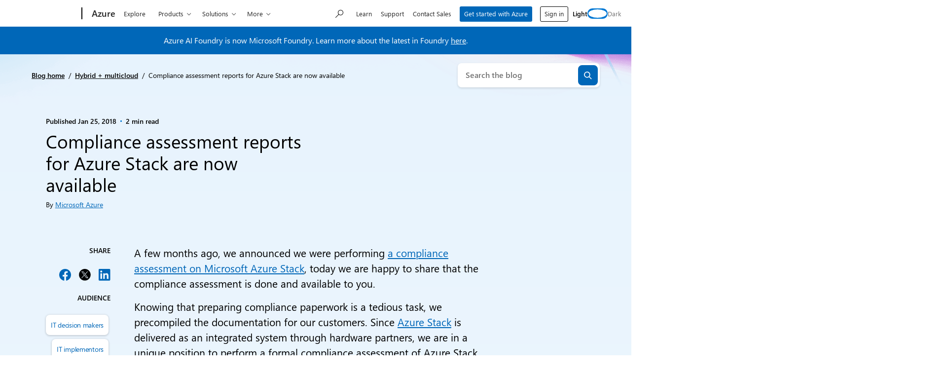

--- FILE ---
content_type: text/html; charset=UTF-8
request_url: https://azure.microsoft.com/en-us/blog/compliance-assessment-reports-for-azure-stack-are-now-available/
body_size: 40649
content:
<!DOCTYPE html>
<html lang="en-US" class="no-js">

	<head>
		<meta charset="UTF-8" />
		<meta name="viewport" content="width=device-width, initial-scale=1" />
		<script>(function(html){html.className = html.className.replace(/\bno-js\b/,'js')})(document.documentElement);</script>
<link rel="shortcut icon" href="https://c.s-microsoft.com/favicon.ico?v2" type="image/x-icon" />
		<link rel="dns-prefetch" href="//target.microsoft.com">
		<link rel="dns-prefetch" href="//microsoftmscompoc.tt.omtrdc.net">
		<link rel="preload" href="https://wcpstatic.microsoft.com/mscc/lib/v2/wcp-consent.js" as="script">
		<link rel="preload" href="https://azure.microsoft.com/en-us/blog/wp-content/plugins/ms-metrics/assets/js/at.2.9.0.js" as="script">
					<meta name="awa-pageType" content="Post">
						<meta name="awa-market" content="en-us">
						<meta name="awa-env" content="Production">
						<meta name="awa‐asst" content="3102">
						<meta name="awa-pgauth" content="Microsoft Azure">
						<meta name="awa-publishedDate" content="20180125">
						<meta name="awa-xaudience" content="IT decision makers,IT implementors">
						<meta name="awa-xcategory" content="Hybrid + multicloud">
			<meta name='robots' content='index, follow, max-image-preview:large, max-snippet:-1, max-video-preview:-1' />
	<style>img:is([sizes="auto" i], [sizes^="auto," i]) { contain-intrinsic-size: 3000px 1500px }</style>
	
	<!-- This site is optimized with the Yoast SEO plugin v26.5 - https://yoast.com/wordpress/plugins/seo/ -->
	<title>Compliance assessment reports for Azure Stack are now available | Microsoft Azure Blog</title>
	<meta name="description" content="A few months ago, we announced we were performing a compliance assessment on Microsoft Azure Stack, today we are happy to share that the compliance assessment is done and available to you." />
	<link rel="canonical" href="https://azure.microsoft.com/en-us/blog/compliance-assessment-reports-for-azure-stack-are-now-available/" />
	<meta property="og:locale" content="en_US" />
	<meta property="og:type" content="article" />
	<meta property="og:title" content="Compliance assessment reports for Azure Stack are now available | Microsoft Azure Blog" />
	<meta property="og:description" content="A few months ago, we announced we were performing a compliance assessment on Microsoft Azure Stack, today we are happy to share that the compliance assessment is done and available to you." />
	<meta property="og:url" content="https://azure.microsoft.com/en-us/blog/compliance-assessment-reports-for-azure-stack-are-now-available/" />
	<meta property="og:site_name" content="Microsoft Azure Blog" />
	<meta property="article:publisher" content="https://www.facebook.com/microsoftazure" />
	<meta property="article:published_time" content="2018-01-25T08:00:00+00:00" />
	<meta property="article:modified_time" content="2025-06-27T15:07:39+00:00" />
	<meta name="author" content="Microsoft Azure" />
	<meta name="twitter:card" content="summary_large_image" />
	<meta name="twitter:creator" content="@azure" />
	<meta name="twitter:site" content="@azure" />
	<meta name="twitter:label1" content="Written by" />
	<meta name="twitter:data1" content="Microsoft Azure" />
	<meta name="twitter:label2" content="Est. reading time" />
	<meta name="twitter:data2" content="3 minutes" />
	<script type="application/ld+json" class="yoast-schema-graph">{"@context":"https://schema.org","@graph":[{"@type":"Article","@id":"https://azure.microsoft.com/en-us/blog/compliance-assessment-reports-for-azure-stack-are-now-available/#article","isPartOf":{"@id":"https://azure.microsoft.com/en-us/blog/compliance-assessment-reports-for-azure-stack-are-now-available/"},"author":[{"@id":"https://azure.microsoft.com/en-us/blog/#/schema/person/image/29e45b4534feeb1b4eb6c51e52a8842a"}],"headline":"Compliance assessment reports for Azure Stack are now available","datePublished":"2018-01-25T08:00:00+00:00","dateModified":"2025-06-27T15:07:39+00:00","mainEntityOfPage":{"@id":"https://azure.microsoft.com/en-us/blog/compliance-assessment-reports-for-azure-stack-are-now-available/"},"wordCount":462,"commentCount":0,"publisher":{"@id":"https://azure.microsoft.com/en-us/blog/#organization"},"articleSection":["Hybrid + multicloud"],"inLanguage":"en-US","potentialAction":[{"@type":"CommentAction","name":"Comment","target":["https://azure.microsoft.com/en-us/blog/compliance-assessment-reports-for-azure-stack-are-now-available/#respond"]}]},{"@type":"WebPage","@id":"https://azure.microsoft.com/en-us/blog/compliance-assessment-reports-for-azure-stack-are-now-available/","url":"https://azure.microsoft.com/en-us/blog/compliance-assessment-reports-for-azure-stack-are-now-available/","name":"Compliance assessment reports for Azure Stack are now available | Microsoft Azure Blog","isPartOf":{"@id":"https://azure.microsoft.com/en-us/blog/#website"},"datePublished":"2018-01-25T08:00:00+00:00","dateModified":"2025-06-27T15:07:39+00:00","description":"A few months ago, we announced we were performing a compliance assessment on Microsoft Azure Stack, today we are happy to share that the compliance assessment is done and available to you.","breadcrumb":{"@id":"https://azure.microsoft.com/en-us/blog/compliance-assessment-reports-for-azure-stack-are-now-available/#breadcrumb"},"inLanguage":"en-US","potentialAction":[{"@type":"ReadAction","target":["https://azure.microsoft.com/en-us/blog/compliance-assessment-reports-for-azure-stack-are-now-available/"]}]},{"@type":"BreadcrumbList","@id":"https://azure.microsoft.com/en-us/blog/compliance-assessment-reports-for-azure-stack-are-now-available/#breadcrumb","itemListElement":[{"@type":"ListItem","position":1,"name":"Blog home","item":"https://azure.microsoft.com/en-us/blog/"},{"@type":"ListItem","position":2,"name":"Hybrid + multicloud","item":"https://azure.microsoft.com/en-us/blog/category/hybrid-multicloud/"},{"@type":"ListItem","position":3,"name":"Compliance assessment reports for Azure Stack are now available"}]},{"@type":"WebSite","@id":"https://azure.microsoft.com/en-us/blog/#website","url":"https://azure.microsoft.com/en-us/blog/","name":"Microsoft Azure Blog","description":"Get the latest Azure news, updates, and announcements from the Azure blog. From product updates to hot topics, hear from the Azure experts.","publisher":{"@id":"https://azure.microsoft.com/en-us/blog/#organization"},"potentialAction":[{"@type":"SearchAction","target":{"@type":"EntryPoint","urlTemplate":"https://azure.microsoft.com/en-us/blog/?s={search_term_string}"},"query-input":{"@type":"PropertyValueSpecification","valueRequired":true,"valueName":"search_term_string"}}],"inLanguage":"en-US"},{"@type":"Organization","@id":"https://azure.microsoft.com/en-us/blog/#organization","name":"Microsoft Azure Blog","url":"https://azure.microsoft.com/en-us/blog/","logo":{"@type":"ImageObject","inLanguage":"en-US","@id":"https://azure.microsoft.com/en-us/blog/#/schema/logo/image/","url":"https://azure.microsoft.com/en-us/blog/wp-content/uploads/2024/06/microsoft_logo.webp","contentUrl":"https://azure.microsoft.com/en-us/blog/wp-content/uploads/2024/06/microsoft_logo.webp","width":512,"height":512,"caption":"Microsoft Azure Blog"},"image":{"@id":"https://azure.microsoft.com/en-us/blog/#/schema/logo/image/"},"sameAs":["https://www.facebook.com/microsoftazure","https://x.com/azure","https://www.instagram.com/microsoftdeveloper/","https://www.linkedin.com/company/16188386","https://www.youtube.com/user/windowsazure"]},{"@type":"Person","@id":"https://azure.microsoft.com/en-us/blog/#/schema/person/image/29e45b4534feeb1b4eb6c51e52a8842a","name":"Microsoft Azure","image":{"@type":"ImageObject","inLanguage":"en-US","@id":"https://azure.microsoft.com/en-us/blog/#/schema/person/image/23494c9101089ad44ae88ce9d2f56aac","url":"https://secure.gravatar.com/avatar/?s=96&d=mm&r=g","contentUrl":"https://secure.gravatar.com/avatar/?s=96&d=mm&r=g","caption":"Microsoft Azure"},"url":"https://azure.microsoft.com/en-us/blog/author/microsoft-azure/"}]}</script>
	<!-- / Yoast SEO plugin. -->


	<script>

		// Define Adobe Target Property
		var at_property = "beedee45-3f39-f022-9e83-653d86f7267c";  // Workspace Name

		! function () {
			window.tt_getCookie = function (t) {
				var e = RegExp(t + "[^;]+").exec(document.cookie);
				return decodeURIComponent(e ? e.toString().replace(/^[^=]+./, "") : "")
			}
			var t = tt_getCookie("MC1"),
				e = tt_getCookie("MSFPC");
			function o(t) {
				return t.split("=")[1].slice(0, 32)
			}
			var n = "";
			if ("" != t) n = o(t);
			else if ("" != e) n = o(e);
			if (n.length > 0) var r = n;
			if (n.length > 0 && at_property != "") {
				window.targetPageParams = function () {
					return {
						"mbox3rdPartyId": r,
						"at_property": at_property
					}
				}
			} else if (at_property != "") {
				window.targetPageParams = function () {
					return {
						"at_property": at_property
					}
				}
			}
		}();

		// ContentSquare functions
		function isEmpty(val) { return (val === undefined || val == null || val.length <= 0) ? true : false; } function key(obj) { return Object.keys(obj) .map(function(k) { return k + "" + obj[k]; }) .join(""); } function distinct(arr) { var result = arr.reduce(function(acc, e) { acc[key(e)] = e; return acc;}, {}); return Object.keys(result) .map(function(k) { return result[k]; }); }

		// Adobe Analytics data collection / ContentSquare ttMeta Object **DO NOT ALTER**
		var tnt_response = "";

		document.addEventListener("at-request-succeeded", function (e) {
			if (e.detail.analyticsDetails != undefined) {

				/*** 1DS ***/
				window.check1DS = function (j) { // function to check either 1DS or JSLL
					if ( (typeof analytics !== 'undefined') && typeof analytics.isInitialized === 'function' && analytics.isInitialized()) { // Check for 1DS
						tnt_response = e.detail;

						//ContentUpdate Event with Target Friendly names
						if (e.detail.responseTokens != undefined) { //checks for friendly name data from response tokens
							console.log("1DS - present with response tokens");

							//ContentUpdate Event with tnta
							analytics.captureContentUpdate(
								{
									actionType: "A",
									behavior: "12",
									content: JSON.stringify({}),
									pageTags: {
										tnta: (tnt_response && tnt_response.analyticsDetails[0] ? tnt_response.analyticsDetails[0].payload.tnta : ''), //a4t data payload
									}
								}
							)

							var tt_activityCount = e.detail.responseTokens.length;
							for (i = 0; i < tt_activityCount; i++) {
								//1DS Content Update
								console.log('1DS - started captureContentCall - i=' + i);
								analytics.captureContentUpdate(
									{
										actionType: "A",
										behavior: "12",
										content: JSON.stringify({}),
										pageTags: {
											tnta: '',  // null out tnta to prevent duplicate A4T hits
											at_activity_name: (tnt_response && tnt_response.responseTokens[i] ? tnt_response.responseTokens[i]["activity.name"] : ''), //friendly name target activity
											at_exp_name: (tnt_response && tnt_response.responseTokens[i] ? tnt_response.responseTokens[i]["experience.name"] : ''), // friendly name target experience
											at_activity_id: (tnt_response && tnt_response.responseTokens[i] ? tnt_response.responseTokens[i]["activity.id"] : ''),
											at_exp_id: (tnt_response && tnt_response.responseTokens[i] ? tnt_response.responseTokens[i]["experience.id"] : '')
										}
									}
								)
							}

							console.log('1DS - completed captureContentCall');
							// ttMETA object set for ContentSquare pickup
							window.ttMETA = typeof(window.ttMETA) != "undefined" ? window.ttMETA : []; var tokens = e.detail.responseTokens; if (isEmpty(tokens)) { return; } var uniqueTokens = distinct(tokens); uniqueTokens.forEach(function(token) { window.ttMETA.push({ 'CampaignName': token["activity.name"], 'CampaignId': token["activity.id"], 'RecipeName': token["experience.name"], 'RecipeId': token["experience.id"], 'OfferId': token["option.id"], 'OfferName': token["option.name"] }); });
						} else {
							console.log("1DS - present, no response tokens");
						}

					} else {
						console.log('1DS - looping 1DS check');
						if(j < 40) {
							j++;
							setTimeout(function(){check1DS(j)}, 250);
							console.log('1DS - looping 1DS check - loop j=' + j);
						}
					}
				};
				check1DS(1);
				/*** /1DS ***/

			}

		});
	</script>
	<script>
		function adobeTargetTracking() {
			var s = document.createElement( 'script' );
			var src = "https://azure.microsoft.com/en-us/blog/wp-content/plugins/ms-metrics/assets/js/at.2.9.0.js";
			s.setAttribute( 'src', src );
			document.body.appendChild( s );
		}
	</script>
	<!-- Adobe Target -->


	<link rel='dns-prefetch' href='//wcpstatic.microsoft.com' />
<link rel='dns-prefetch' href='//azure.microsoft.com' />
<link rel='dns-prefetch' href='//js.monitor.azure.com' />
<link rel="alternate" type="application/rss+xml" title="Microsoft Azure Blog &raquo; Feed" href="https://azure.microsoft.com/en-us/blog/feed/" />
<link rel="alternate" type="application/rss+xml" title="Microsoft Azure Blog &raquo; Comments Feed" href="https://azure.microsoft.com/en-us/blog/comments/feed/" />
<link rel='stylesheet' id='wp-block-library-css' href='https://azure.microsoft.com/en-us/blog/wp-includes/css/dist/block-library/style.min.css?ver=6.8.3' type='text/css' media='all' />
<style id='tenup-copyright-style-inline-css' type='text/css'>


</style>
<style id='tenup-accordion-style-inline-css' type='text/css'>
.wp-block-tenup-accordion,.wp-block-tenup-accordion *>*{box-sizing:border-box}.wp-block-tenup-accordion-content{height:0;overflow:hidden;transition:height .3s ease-in-out,padding .3s ease-in-out}.wp-block-tenup-accordion-content[aria-hidden=true]{padding-bottom:0!important;padding-top:0!important}.wp-block-tenup-accordion-content[aria-hidden=false]{display:block}.wp-block-tenup-accordion.has-child-selected .wp-block-tenup-accordion-content,.wp-block-tenup-accordion.is-selected .wp-block-tenup-accordion-content{display:block;height:100%}[data-type="tenup/accordion"] .wp-block-tenup-accordion-content{transition:none!important}.wp-block-tenup-accordion:not(.has-child-selected) .wp-block-tenup-accordion-content,.wp-block-tenup-accordion:not(.is-selected) .wp-block-tenup-accordion-content{padding-bottom:0!important;padding-top:0!important}.wp-block-tenup-accordion.is-layout-flex{align-items:stretch!important}

</style>
<style id='tenup-accordion-header-style-inline-css' type='text/css'>
.wp-block-tenup-accordion-header{-webkit-appearance:none;-moz-appearance:none;appearance:none;background-color:transparent;border-color:transparent;border-width:0;cursor:pointer;flex-shrink:0;font-size:1rem;padding:0;transition:all .2s ease-in-out;width:100%}.wp-block-tenup-accordion-header.icon-position-left{flex-direction:row-reverse;justify-content:flex-end}.wp-block-tenup-accordion-item__title{text-align:left}.wp-block-tenup-accordion-item__icon{display:flex;fill:currentColor;width:1rem}.wp-block-tenup-accordion-item{overflow:hidden}[aria-expanded=false] .icon--expanded,[aria-expanded=true] .icon--collapsed{display:none}

</style>
<style id='tenup-carousel-style-inline-css' type='text/css'>
@keyframes splide-loading{0%{transform:rotate(0)}to{transform:rotate(1turn)}}.splide__track--draggable{-webkit-touch-callout:none;-webkit-user-select:none;-moz-user-select:none;user-select:none}.splide__track--fade>.splide__list>.splide__slide{margin:0!important;opacity:0;z-index:0}.splide__track--fade>.splide__list>.splide__slide.is-active{opacity:1;z-index:1}.splide--rtl{direction:rtl}.splide__track--ttb>.splide__list{display:block}.splide__container{box-sizing:border-box;position:relative}.splide__list{backface-visibility:hidden;display:flex;height:100%;margin:0!important;padding:0!important}.splide.is-initialized:not(.is-active) .splide__list{display:block}.splide__pagination{align-items:center;display:flex;flex-wrap:wrap;justify-content:center;margin:0;pointer-events:none}.splide__pagination li{display:inline-block;line-height:1;list-style-type:none;margin:0;pointer-events:auto}.splide:not(.is-overflow) .splide__pagination{display:none}.splide__progress__bar{width:0}.splide{position:relative;visibility:hidden}.splide.is-initialized,.splide.is-rendered{visibility:visible}.splide__slide{backface-visibility:hidden;box-sizing:border-box;flex-shrink:0;list-style-type:none!important;margin:0;position:relative}.splide__slide img{vertical-align:bottom}.splide__spinner{animation:splide-loading 1s linear infinite;border:2px solid #999;border-left-color:transparent;border-radius:50%;bottom:0;contain:strict;display:inline-block;height:20px;left:0;margin:auto;position:absolute;right:0;top:0;width:20px}.splide__sr{clip:rect(0 0 0 0);border:0;height:1px;margin:-1px;overflow:hidden;padding:0;position:absolute;width:1px}.splide__toggle.is-active .splide__toggle__play,.splide__toggle__pause{display:none}.splide__toggle.is-active .splide__toggle__pause{display:inline}.splide__track{overflow:hidden;position:relative;z-index:0}.wp-block-tenup-carousel__controls{display:flex;justify-content:space-between;margin-top:var(--wp--preset--spacing--2-xs)}.wp-block-tenup-carousel__navigation{align-items:center;display:flex;gap:var(--wp--preset--spacing--3-xs);justify-content:flex-start}.wp-block-tenup-carousel__navigation-button{-webkit-appearance:none;-moz-appearance:none;appearance:none;background:transparent;border:none;border-radius:0;cursor:pointer;margin:0;padding:0}.wp-block-tenup-carousel__pagination{align-items:center;display:flex;gap:var(--wp--preset--spacing--3-xs);justify-content:flex-end}.wp-block-tenup-carousel__pagination .splide__pagination__page{-webkit-appearance:none;-moz-appearance:none;appearance:none;background:var(--wp--preset--color--contrast);border:none;border-radius:999px;cursor:pointer;height:.8rem;margin:0;opacity:.25;padding:0;width:.8rem}.wp-block-tenup-carousel__pagination .splide__pagination__page.is-active{background:var(--wp--preset--color--primary);opacity:1}

</style>
<style id='tenup-carousel-item-style-inline-css' type='text/css'>
.wp-block-tenup-carousel-item{margin-trim:block}@supports not (margin-trim:block){.wp-block-tenup-carousel-item>:first-child{margin-top:0}.wp-block-tenup-carousel-item>:last-child{margin-bottom:0}}.wp-block-tenup-carousel-item__image-background{bottom:0;height:100%;left:0;margin:0;-o-object-fit:cover;object-fit:cover;padding:0;position:absolute;right:0;top:0;width:100%}.wp-block-tenup-carousel-item__background{bottom:0;left:0;opacity:.5;position:absolute;right:0;top:0;z-index:1}.wp-block-tenup-carousel-item__background.has-background-dim-10{opacity:.1}.wp-block-tenup-carousel-item__background.has-background-dim-20{opacity:.2}.wp-block-tenup-carousel-item__background.has-background-dim-30{opacity:.3}.wp-block-tenup-carousel-item__background.has-background-dim-40{opacity:.4}.wp-block-tenup-carousel-item__background.has-background-dim-60{opacity:.6}.wp-block-tenup-carousel-item__background.has-background-dim-70{opacity:.7}.wp-block-tenup-carousel-item__background.has-background-dim-80{opacity:.8}.wp-block-tenup-carousel-item__background.has-background-dim-90{opacity:.9}.wp-block-tenup-carousel-item__background.has-background-dim-100{opacity:1}.wp-block-tenup-carousel-item__content{position:relative;z-index:2}

</style>
<style id='tenup-tabs-style-inline-css' type='text/css'>
.wp-block-tenup-tabs .tab-control{display:flex;flex-direction:column}@media (--bp-medium ){.wp-block-tenup-tabs .tab-control{align-items:center;flex-direction:row;justify-content:space-between}}.wp-block-tenup-tabs .tab-list{display:flex;padding-left:0}.wp-block-tenup-tabs .tab-item{align-items:center;border-bottom:0;display:flex;flex-direction:row;margin-right:1rem;position:relative;text-align:center}.wp-block-tenup-tabs .tab-item a{-webkit-text-decoration:none;text-decoration:none}.wp-block-tenup-tabs .tab-item.is-active [role=tab]{font-weight:600}.wp-block-tenup-tabs .tabs-content[aria-hidden=true]{left:-999rem;position:absolute;top:-999rem}.wp-block-tenup-tabs .tabs-content.is-active{position:static}

</style>
<style id='tenup-icon-style-inline-css' type='text/css'>
.wp-block-tenup-icon{box-sizing:content-box;display:block;width:-moz-fit-content;width:fit-content}.wp-block-tenup-icon svg{height:auto;width:-moz-fit-content;width:fit-content}

</style>
<style id='tenup-post-primary-term-style-inline-css' type='text/css'>
.wp-block-tenup-post-primary-term,.wp-block-tenup-post-primary-term:focus,.wp-block-tenup-post-primary-term:hover{color:inherit;text-decoration:inherit}

</style>
<style id='tenup-post-picker-style-inline-css' type='text/css'>
.wp-block-tenup-post-picker-post-picker{position:relative}

</style>
<style id='co-authors-plus-coauthors-style-inline-css' type='text/css'>
.wp-block-co-authors-plus-coauthors.is-layout-flow [class*=wp-block-co-authors-plus]{display:inline}

</style>
<style id='co-authors-plus-avatar-style-inline-css' type='text/css'>
.wp-block-co-authors-plus-avatar :where(img){height:auto;max-width:100%;vertical-align:bottom}.wp-block-co-authors-plus-coauthors.is-layout-flow .wp-block-co-authors-plus-avatar :where(img){vertical-align:middle}.wp-block-co-authors-plus-avatar:is(.alignleft,.alignright){display:table}.wp-block-co-authors-plus-avatar.aligncenter{display:table;margin-inline:auto}

</style>
<style id='co-authors-plus-image-style-inline-css' type='text/css'>
.wp-block-co-authors-plus-image{margin-bottom:0}.wp-block-co-authors-plus-image :where(img){height:auto;max-width:100%;vertical-align:bottom}.wp-block-co-authors-plus-coauthors.is-layout-flow .wp-block-co-authors-plus-image :where(img){vertical-align:middle}.wp-block-co-authors-plus-image:is(.alignfull,.alignwide) :where(img){width:100%}.wp-block-co-authors-plus-image:is(.alignleft,.alignright){display:table}.wp-block-co-authors-plus-image.aligncenter{display:table;margin-inline:auto}

</style>
<style id='safe-svg-svg-icon-style-inline-css' type='text/css'>
.safe-svg-cover{text-align:center}.safe-svg-cover .safe-svg-inside{display:inline-block;max-width:100%}.safe-svg-cover svg{fill:currentColor;height:100%;max-height:100%;max-width:100%;width:100%}

</style>
<style id='msx-recent-posts-style-inline-css' type='text/css'>
.msx-recent-posts{--msx-recent-posts-gap-column:var(--sp-200);--msx-recent-posts-column-width:100%}.msx-recent-posts.msx-recent-posts--cols .msx-recent-posts__items{-moz-column-gap:var(--msx-recent-posts-gap-column);column-gap:var(--msx-recent-posts-gap-column);display:flex;flex-flow:row wrap;row-gap:var(--sp-400)}@media (min-width:53.75em){.msx-recent-posts.msx-recent-posts--cols .msx-recent-posts__items{row-gap:0}.msx-recent-posts.msx-recent-posts--cols .msx-recent-posts__items>*{flex:0 1 calc(var(--msx-recent-posts-column-width) - var(--msx-recent-posts-gap-column)/2);max-width:var(--msx-recent-posts-column-width)}}@media (min-width:1200px){.msx-recent-posts.msx-recent-posts--cols .msx-recent-posts__items{--msx-recent-posts-gap-column:var(--sp-900);--msx-recent-posts-column-width:50%}}

</style>
<style id='msx-cta-style-inline-css' type='text/css'>
.cta-block{--cta-block-margin-block-end:var(--sp-200);--cta-block-margin-block-start:var(--sp-200);--cta-block-body-padding:var(--sp-400);--cta-block-title-font-size:var(--moray-fs-heading-1);background:var(--cta-block-background,var(--wp--preset--gradient--dark));border-radius:var(--cta-block-border-radius,var(--moray-radius-40));color:var(--cta-block-text-color,var(--moray-c-white));font-size:var(--cta-block-body-font-size,var(--fs-medium));margin-bottom:var(--cta-block-margin-block-end)!important;margin-top:var(--cta-block-margin-block-start);overflow:hidden}@media (min-width:53.75em){.cta-block{--cta-block-margin-block-end:var(--sp-500);--cta-block-margin-block-start:var(--sp-500);--cta-block-body-padding:var(--sp-600);--cta-block-title-font-size:var(--fs-3xl)}}.cta-block.has-light-gradient-background{--cs-content-text:var(--cta-block-light-gradient-background-text-color,var(--moray-c-black))}.cta-block.has-dark-gradient-background{--cs-content-text:var(--cta-block-dark-gradient-background-text-color,var(--moray-c-white))}.cta-block__link.btn-link{--button-text-color:inherit;margin-left:calc(var(--button-padding-x, var(--sp-300))*-1)}.cta-block__headline{font-size:var(--cta-block-title-font-size);margin-bottom:var(--cta-block-title-margin-block-end,var(--sp-150));margin-top:var(--cta-block-title-margin-block-start,0)}.cta-block__content{display:grid;grid-template-columns:1fr;grid-template-rows:auto}.cta-block__body{padding:var(--cta-block-body-padding)}.cta-block__image{display:block;height:100%;-o-object-fit:cover;object-fit:cover;width:100%}.cta-block__actions{margin-top:var(--cta-block-actions-margin-block-start,var(--sp-200))}.cta-block__text{margin:0}.cta-block--align-right .cta-block__image-container{order:2}.cta-block--align-right .cta-block__body{order:1}@media (min-width:53.75em){.cta-block--align-right.cta-block--has-image .cta-block__content{grid-template-columns:1fr 33.33%}.cta-block--has-image .cta-block__content{grid-template-columns:33.33% 1fr}}

</style>
<style id='msx-grid-section-style-inline-css' type='text/css'>
.wp-block-msx-grid-section{--half-column-gap:0.75rem;grid-column-gap:1.5rem;-moz-column-gap:1.5rem;column-gap:1.5rem;direction:ltr;display:grid;grid-template-areas:"a b";grid-template-columns:calc(50% - var(--half-column-gap)) calc(50% - var(--half-column-gap));grid-template-rows:auto 1fr;grid-row-gap:1.5rem;row-gap:1.5rem}.wp-block-msx-grid-section.grid-section-layout-33-66{grid-template-columns:calc(33% - var(--half-column-gap)) calc(67% - var(--half-column-gap))}.wp-block-msx-grid-section.grid-section-layout-40-60{grid-template-columns:calc(40% - var(--half-column-gap)) calc(60% - var(--half-column-gap))}.wp-block-msx-grid-section.grid-section-layout-60-40{grid-template-columns:calc(60% - var(--half-column-gap)) calc(40% - var(--half-column-gap))}.wp-block-msx-grid-section.grid-section-layout-66-33{grid-template-columns:calc(67% - var(--half-column-gap)) calc(33% - var(--half-column-gap))}.wp-block-msx-grid-section.grid-section-is-centered{align-items:center}.wp-block-msx-grid-section .wp-block-group{grid-area:a}.wp-block-msx-grid-section .wp-block-group:nth-child(2n),.wp-block-msx-grid-section.grid-section-is-reversed .wp-block-group{grid-area:b}.wp-block-msx-grid-section.grid-section-is-reversed .wp-block-group:nth-child(2n){grid-area:a}@media (max-width:53.75em){.wp-block-msx-grid-section,.wp-block-msx-grid-section.grid-section-layout-33-66,.wp-block-msx-grid-section.grid-section-layout-40-60,.wp-block-msx-grid-section.grid-section-layout-60-40,.wp-block-msx-grid-section.grid-section-layout-66-33{grid-template-areas:"a" "b";grid-template-columns:100%;margin-bottom:1.5rem}}@media (min-width:53.75em) and (max-width:67.75em){.single-layout .wp-block-msx-grid-section.alignfull{left:-200px;margin:0;right:0;width:100vw}}

</style>
<style id='msx-kicker-style-inline-css' type='text/css'>
.wp-block-msx-kicker-container{--kicker-ideal-width:20rem;position:relative}.wp-block-msx-kicker__title{color:var(--kicker-title-color,var(--moray-c-gray-600));font-size:var(--kicker-title-font-size,var(--fs-xs));font-weight:var(--kicker-title-font-weight,var(--font-weight-semi-bold));letter-spacing:var(--kicker-title-letter-spacing,0);margin:var(--kicker-title-margin,0 0 var(--sp-150) 0);text-transform:var(--kicker-title-text-transform,uppercase)}.wp-block-msx-kicker__cta{color:var(--kicker-cta-color,var(--moray-c-blue))!important;font-size:var(--kicker-cta-font-size,var(--fs-small))!important;font-weight:var(--kicker-cta-font-weight,var(--font-weight-regular))!important;gap:var(--kicker-cta-gap,.25rem);letter-spacing:var(--kicker-cta-letter-spacing,normal);padding:var(--kicker-cta-padding,0)!important;-webkit-text-decoration:var(--kicker-cta-text-decoration,none)!important;text-decoration:var(--kicker-cta-text-decoration,none)!important}.wp-block-msx-kicker__cta:focus>span:first-child,.wp-block-msx-kicker__cta:hover>span:first-child{-webkit-text-decoration:underline;text-decoration:underline}.wp-block-msx-kicker__cta:focus{outline-offset:2px!important}.wp-block-msx-kicker__cta .glyph-append{padding-left:0!important}.wp-block-msx-kicker{line-height:1.1;margin-bottom:var(--sp-200);margin-top:var(--sp-200);width:100%}.wp-block-msx-kicker .wp-block-msx-kicker__glyph:after{font-size:var(--kicker-cta-glyph-font-size,.5rem)}@media (min-width:67.75em){.wp-block-msx-kicker--align-left,.wp-block-msx-kicker--align-right{max-width:min(var(--kicker-ideal-width),calc((100vw - var(--width-content))/2));position:absolute;top:0}.wp-block-msx-kicker--align-left{padding-left:5vw;padding-right:var(--sp-300);right:100%;text-align:right!important}}@media (min-width:87.5em){.wp-block-msx-kicker--align-left{max-width:min(var(--kicker-ideal-width),calc((100vw - var(--width-content))/2));padding-left:0;padding-right:var(--sp-600)}}.wp-block-msx-kicker--align-right{text-align:left!important}@media (min-width:67.75em){.wp-block-msx-kicker--align-right{left:100%;padding-left:var(--sp-300);padding-right:5vw;text-align:left!important}}@media (min-width:87.5em){.wp-block-msx-kicker--align-right{max-width:calc((1260px - var(--width-content))/2 - var(--content-offset));padding-left:var(--sp-600);padding-right:0}}.theme-dark .wp-block-msx-kicker-container{--kicker-cta-color:var(--c-primary-blue-light);--kicker-title-color:var(--moray-c-white)}

</style>
<style id='msx-site-navigation-style-inline-css' type='text/css'>
.wp-block-msx-site-navigation{position:relative}.wp-block-msx-site-navigation .search-container{margin-top:var(--sp-200);width:100%}@media (min-width:53.75em){.wp-block-msx-site-navigation .search-container{margin-top:0;min-width:17.375rem;width:auto}}

</style>
<link rel='stylesheet' id='msx-editor-style-css' href='https://azure.microsoft.com/en-us/blog/wp-content/themes/xtheme-moray/dist/css/editor-style-overrides.css?ver=1768326057' type='text/css' media='all' />
<link rel='stylesheet' id='editor-style-overrides-css' href='https://azure.microsoft.com/en-us/blog/wp-content/themes/azure-blog/dist/css/editor-style-overrides.css?ver=0b96aedb9a72adf49069' type='text/css' media='all' />
<style id='global-styles-inline-css' type='text/css'>
:root{--wp--preset--aspect-ratio--square: 1;--wp--preset--aspect-ratio--4-3: 4/3;--wp--preset--aspect-ratio--3-4: 3/4;--wp--preset--aspect-ratio--3-2: 3/2;--wp--preset--aspect-ratio--2-3: 2/3;--wp--preset--aspect-ratio--16-9: 16/9;--wp--preset--aspect-ratio--9-16: 9/16;--wp--preset--color--black: #000000;--wp--preset--color--cyan-bluish-gray: #abb8c3;--wp--preset--color--white: #ffffff;--wp--preset--color--pale-pink: #f78da7;--wp--preset--color--vivid-red: #cf2e2e;--wp--preset--color--luminous-vivid-orange: #ff6900;--wp--preset--color--luminous-vivid-amber: #fcb900;--wp--preset--color--light-green-cyan: #7bdcb5;--wp--preset--color--vivid-green-cyan: #00d084;--wp--preset--color--pale-cyan-blue: #8ed1fc;--wp--preset--color--vivid-cyan-blue: #0693e3;--wp--preset--color--vivid-purple: #9b51e0;--wp--preset--color--blue-dark: #121D2F;--wp--preset--color--blue-medium: #003966;--wp--preset--color--blue-light: #0078D4;--wp--preset--gradient--vivid-cyan-blue-to-vivid-purple: linear-gradient(135deg,rgba(6,147,227,1) 0%,rgb(155,81,224) 100%);--wp--preset--gradient--light-green-cyan-to-vivid-green-cyan: linear-gradient(135deg,rgb(122,220,180) 0%,rgb(0,208,130) 100%);--wp--preset--gradient--luminous-vivid-amber-to-luminous-vivid-orange: linear-gradient(135deg,rgba(252,185,0,1) 0%,rgba(255,105,0,1) 100%);--wp--preset--gradient--luminous-vivid-orange-to-vivid-red: linear-gradient(135deg,rgba(255,105,0,1) 0%,rgb(207,46,46) 100%);--wp--preset--gradient--very-light-gray-to-cyan-bluish-gray: linear-gradient(135deg,rgb(238,238,238) 0%,rgb(169,184,195) 100%);--wp--preset--gradient--cool-to-warm-spectrum: linear-gradient(135deg,rgb(74,234,220) 0%,rgb(151,120,209) 20%,rgb(207,42,186) 40%,rgb(238,44,130) 60%,rgb(251,105,98) 80%,rgb(254,248,76) 100%);--wp--preset--gradient--blush-light-purple: linear-gradient(135deg,rgb(255,206,236) 0%,rgb(152,150,240) 100%);--wp--preset--gradient--blush-bordeaux: linear-gradient(135deg,rgb(254,205,165) 0%,rgb(254,45,45) 50%,rgb(107,0,62) 100%);--wp--preset--gradient--luminous-dusk: linear-gradient(135deg,rgb(255,203,112) 0%,rgb(199,81,192) 50%,rgb(65,88,208) 100%);--wp--preset--gradient--pale-ocean: linear-gradient(135deg,rgb(255,245,203) 0%,rgb(182,227,212) 50%,rgb(51,167,181) 100%);--wp--preset--gradient--electric-grass: linear-gradient(135deg,rgb(202,248,128) 0%,rgb(113,206,126) 100%);--wp--preset--gradient--midnight: linear-gradient(135deg,rgb(2,3,129) 0%,rgb(40,116,252) 100%);--wp--preset--gradient--primary-brand: linear-gradient(135deg, #121D2F 0%, #0273D0 100%);--wp--preset--gradient--purple-to-blue: var(--gradient-azure-purple-to-blue);--wp--preset--font-size--small: 13px;--wp--preset--font-size--medium: 20px;--wp--preset--font-size--large: 36px;--wp--preset--font-size--x-large: 42px;--wp--preset--spacing--20: 0.44rem;--wp--preset--spacing--30: 0.67rem;--wp--preset--spacing--40: 1rem;--wp--preset--spacing--50: 1.5rem;--wp--preset--spacing--60: 2.25rem;--wp--preset--spacing--70: 3.38rem;--wp--preset--spacing--80: 5.06rem;--wp--preset--spacing--100: var(--sp-100);--wp--preset--spacing--150: var(--sp-150);--wp--preset--spacing--200: var(--sp-200);--wp--preset--spacing--300: var(--sp-300);--wp--preset--spacing--400: var(--sp-400);--wp--preset--spacing--500: var(--sp-500);--wp--preset--spacing--600: var(--sp-600);--wp--preset--spacing--700: var(--sp-700);--wp--preset--spacing--800: var(--sp-800);--wp--preset--spacing--900: var(--sp-900);--wp--preset--shadow--natural: 6px 6px 9px rgba(0, 0, 0, 0.2);--wp--preset--shadow--deep: 12px 12px 50px rgba(0, 0, 0, 0.4);--wp--preset--shadow--sharp: 6px 6px 0px rgba(0, 0, 0, 0.2);--wp--preset--shadow--outlined: 6px 6px 0px -3px rgba(255, 255, 255, 1), 6px 6px rgba(0, 0, 0, 1);--wp--preset--shadow--crisp: 6px 6px 0px rgba(0, 0, 0, 1);--wp--custom--font-sizes--display-xxl: 5.375rem;--wp--custom--font-sizes--display-xl: 3.875rem;--wp--custom--font-sizes--h-1: 3.125rem;--wp--custom--font-sizes--h-2: 2.625rem;--wp--custom--font-sizes--h-3: 2rem;--wp--custom--font-sizes--h-4: 1.5rem;--wp--custom--font-sizes--h-5: 1.25rem;--wp--custom--font-sizes--h-6: 1rem;}.wp-block-tenup-accordion-header{--wp--custom--tenup--icon-position: right;--wp--custom--tenup--icon--icon-set: uikit;--wp--custom--tenup--icon--icon-name: chevron-down;--wp--custom--tenup--expanded--icon--icon-set: uikit;--wp--custom--tenup--expanded--icon--icon-name: chevron-up;}.wp-block-tenup-carousel{--wp--custom--tenup--show-dots: 1;--wp--custom--tenup--show-arrows: 1;--wp--custom--tenup--per-page: 1;--wp--custom--tenup--slide-type: slide;}.wp-block-tenup-tabs{--wp--custom--tenup--max-number-of-tabs: 5;}p{--wp--preset--font-size--small: var(--fs-small);--wp--preset--font-size--medium: var(--fs-medium);--wp--preset--font-size--large: var(--fs-large);}.wp-block-heading{--wp--preset--font-size--display-xxxl: 7.5rem;--wp--preset--font-size--display-xxl: 5.375rem;--wp--preset--font-size--display-xl: 3.875rem;--wp--preset--font-size--h-1: 3.125rem;--wp--preset--font-size--h-2: 2.625rem;--wp--preset--font-size--h-3: 2rem;--wp--preset--font-size--h-4: 1.5rem;--wp--preset--font-size--h-5: 1.3125rem;}.wp-block-msx-cta{--wp--preset--gradient--primary-brand: linear-gradient(135deg, #121D2F 0%, #0273D0 100%);--wp--preset--gradient--dark: var(--gradient-azure-purple-to-blue);}:root { --wp--style--global--content-size: 1140px;--wp--style--global--wide-size: 1260px; }:where(body) { margin: 0; }.wp-site-blocks > .alignleft { float: left; margin-right: 2em; }.wp-site-blocks > .alignright { float: right; margin-left: 2em; }.wp-site-blocks > .aligncenter { justify-content: center; margin-left: auto; margin-right: auto; }:where(.wp-site-blocks) > * { margin-block-start: 24px; margin-block-end: 0; }:where(.wp-site-blocks) > :first-child { margin-block-start: 0; }:where(.wp-site-blocks) > :last-child { margin-block-end: 0; }:root { --wp--style--block-gap: 24px; }:root :where(.is-layout-flow) > :first-child{margin-block-start: 0;}:root :where(.is-layout-flow) > :last-child{margin-block-end: 0;}:root :where(.is-layout-flow) > *{margin-block-start: 24px;margin-block-end: 0;}:root :where(.is-layout-constrained) > :first-child{margin-block-start: 0;}:root :where(.is-layout-constrained) > :last-child{margin-block-end: 0;}:root :where(.is-layout-constrained) > *{margin-block-start: 24px;margin-block-end: 0;}:root :where(.is-layout-flex){gap: 24px;}:root :where(.is-layout-grid){gap: 24px;}.is-layout-flow > .alignleft{float: left;margin-inline-start: 0;margin-inline-end: 2em;}.is-layout-flow > .alignright{float: right;margin-inline-start: 2em;margin-inline-end: 0;}.is-layout-flow > .aligncenter{margin-left: auto !important;margin-right: auto !important;}.is-layout-constrained > .alignleft{float: left;margin-inline-start: 0;margin-inline-end: 2em;}.is-layout-constrained > .alignright{float: right;margin-inline-start: 2em;margin-inline-end: 0;}.is-layout-constrained > .aligncenter{margin-left: auto !important;margin-right: auto !important;}.is-layout-constrained > :where(:not(.alignleft):not(.alignright):not(.alignfull)){max-width: var(--wp--style--global--content-size);margin-left: auto !important;margin-right: auto !important;}.is-layout-constrained > .alignwide{max-width: var(--wp--style--global--wide-size);}body .is-layout-flex{display: flex;}.is-layout-flex{flex-wrap: wrap;align-items: center;}.is-layout-flex > :is(*, div){margin: 0;}body .is-layout-grid{display: grid;}.is-layout-grid > :is(*, div){margin: 0;}body{color: var(--cs-content-text);padding-top: 0px;padding-right: 0px;padding-bottom: 0px;padding-left: 0px;}a:where(:not(.wp-element-button)){text-decoration: underline;}h1, h2, h3, h4, h5, h6{font-weight: 600;line-height: 1.2;}h1{font-size: 3.125rem;}h2{font-size: 2.625rem;}h3{font-size: 2rem;}h4{font-size: 1.5rem;}h5{font-size: 1.3125rem;}h6{font-size: 1.1875rem;}:root :where(.wp-element-button, .wp-block-button__link){background-color: #32373c;border-width: 0;color: #fff;font-family: inherit;font-size: inherit;line-height: inherit;padding: calc(0.667em + 2px) calc(1.333em + 2px);text-decoration: none;}.has-black-color{color: var(--wp--preset--color--black) !important;}.has-cyan-bluish-gray-color{color: var(--wp--preset--color--cyan-bluish-gray) !important;}.has-white-color{color: var(--wp--preset--color--white) !important;}.has-pale-pink-color{color: var(--wp--preset--color--pale-pink) !important;}.has-vivid-red-color{color: var(--wp--preset--color--vivid-red) !important;}.has-luminous-vivid-orange-color{color: var(--wp--preset--color--luminous-vivid-orange) !important;}.has-luminous-vivid-amber-color{color: var(--wp--preset--color--luminous-vivid-amber) !important;}.has-light-green-cyan-color{color: var(--wp--preset--color--light-green-cyan) !important;}.has-vivid-green-cyan-color{color: var(--wp--preset--color--vivid-green-cyan) !important;}.has-pale-cyan-blue-color{color: var(--wp--preset--color--pale-cyan-blue) !important;}.has-vivid-cyan-blue-color{color: var(--wp--preset--color--vivid-cyan-blue) !important;}.has-vivid-purple-color{color: var(--wp--preset--color--vivid-purple) !important;}.has-blue-dark-color{color: var(--wp--preset--color--blue-dark) !important;}.has-blue-medium-color{color: var(--wp--preset--color--blue-medium) !important;}.has-blue-light-color{color: var(--wp--preset--color--blue-light) !important;}.has-black-background-color{background-color: var(--wp--preset--color--black) !important;}.has-cyan-bluish-gray-background-color{background-color: var(--wp--preset--color--cyan-bluish-gray) !important;}.has-white-background-color{background-color: var(--wp--preset--color--white) !important;}.has-pale-pink-background-color{background-color: var(--wp--preset--color--pale-pink) !important;}.has-vivid-red-background-color{background-color: var(--wp--preset--color--vivid-red) !important;}.has-luminous-vivid-orange-background-color{background-color: var(--wp--preset--color--luminous-vivid-orange) !important;}.has-luminous-vivid-amber-background-color{background-color: var(--wp--preset--color--luminous-vivid-amber) !important;}.has-light-green-cyan-background-color{background-color: var(--wp--preset--color--light-green-cyan) !important;}.has-vivid-green-cyan-background-color{background-color: var(--wp--preset--color--vivid-green-cyan) !important;}.has-pale-cyan-blue-background-color{background-color: var(--wp--preset--color--pale-cyan-blue) !important;}.has-vivid-cyan-blue-background-color{background-color: var(--wp--preset--color--vivid-cyan-blue) !important;}.has-vivid-purple-background-color{background-color: var(--wp--preset--color--vivid-purple) !important;}.has-blue-dark-background-color{background-color: var(--wp--preset--color--blue-dark) !important;}.has-blue-medium-background-color{background-color: var(--wp--preset--color--blue-medium) !important;}.has-blue-light-background-color{background-color: var(--wp--preset--color--blue-light) !important;}.has-black-border-color{border-color: var(--wp--preset--color--black) !important;}.has-cyan-bluish-gray-border-color{border-color: var(--wp--preset--color--cyan-bluish-gray) !important;}.has-white-border-color{border-color: var(--wp--preset--color--white) !important;}.has-pale-pink-border-color{border-color: var(--wp--preset--color--pale-pink) !important;}.has-vivid-red-border-color{border-color: var(--wp--preset--color--vivid-red) !important;}.has-luminous-vivid-orange-border-color{border-color: var(--wp--preset--color--luminous-vivid-orange) !important;}.has-luminous-vivid-amber-border-color{border-color: var(--wp--preset--color--luminous-vivid-amber) !important;}.has-light-green-cyan-border-color{border-color: var(--wp--preset--color--light-green-cyan) !important;}.has-vivid-green-cyan-border-color{border-color: var(--wp--preset--color--vivid-green-cyan) !important;}.has-pale-cyan-blue-border-color{border-color: var(--wp--preset--color--pale-cyan-blue) !important;}.has-vivid-cyan-blue-border-color{border-color: var(--wp--preset--color--vivid-cyan-blue) !important;}.has-vivid-purple-border-color{border-color: var(--wp--preset--color--vivid-purple) !important;}.has-blue-dark-border-color{border-color: var(--wp--preset--color--blue-dark) !important;}.has-blue-medium-border-color{border-color: var(--wp--preset--color--blue-medium) !important;}.has-blue-light-border-color{border-color: var(--wp--preset--color--blue-light) !important;}.has-vivid-cyan-blue-to-vivid-purple-gradient-background{background: var(--wp--preset--gradient--vivid-cyan-blue-to-vivid-purple) !important;}.has-light-green-cyan-to-vivid-green-cyan-gradient-background{background: var(--wp--preset--gradient--light-green-cyan-to-vivid-green-cyan) !important;}.has-luminous-vivid-amber-to-luminous-vivid-orange-gradient-background{background: var(--wp--preset--gradient--luminous-vivid-amber-to-luminous-vivid-orange) !important;}.has-luminous-vivid-orange-to-vivid-red-gradient-background{background: var(--wp--preset--gradient--luminous-vivid-orange-to-vivid-red) !important;}.has-very-light-gray-to-cyan-bluish-gray-gradient-background{background: var(--wp--preset--gradient--very-light-gray-to-cyan-bluish-gray) !important;}.has-cool-to-warm-spectrum-gradient-background{background: var(--wp--preset--gradient--cool-to-warm-spectrum) !important;}.has-blush-light-purple-gradient-background{background: var(--wp--preset--gradient--blush-light-purple) !important;}.has-blush-bordeaux-gradient-background{background: var(--wp--preset--gradient--blush-bordeaux) !important;}.has-luminous-dusk-gradient-background{background: var(--wp--preset--gradient--luminous-dusk) !important;}.has-pale-ocean-gradient-background{background: var(--wp--preset--gradient--pale-ocean) !important;}.has-electric-grass-gradient-background{background: var(--wp--preset--gradient--electric-grass) !important;}.has-midnight-gradient-background{background: var(--wp--preset--gradient--midnight) !important;}.has-primary-brand-gradient-background{background: var(--wp--preset--gradient--primary-brand) !important;}.has-purple-to-blue-gradient-background{background: var(--wp--preset--gradient--purple-to-blue) !important;}.has-small-font-size{font-size: var(--wp--preset--font-size--small) !important;}.has-medium-font-size{font-size: var(--wp--preset--font-size--medium) !important;}.has-large-font-size{font-size: var(--wp--preset--font-size--large) !important;}.has-x-large-font-size{font-size: var(--wp--preset--font-size--x-large) !important;}p.has-small-font-size{font-size: var(--wp--preset--font-size--small) !important;}p.has-medium-font-size{font-size: var(--wp--preset--font-size--medium) !important;}p.has-large-font-size{font-size: var(--wp--preset--font-size--large) !important;}.wp-block-heading.has-display-xxxl-font-size{font-size: var(--wp--preset--font-size--display-xxxl) !important;}.wp-block-heading.has-display-xxl-font-size{font-size: var(--wp--preset--font-size--display-xxl) !important;}.wp-block-heading.has-display-xl-font-size{font-size: var(--wp--preset--font-size--display-xl) !important;}.wp-block-heading.has-h-1-font-size{font-size: var(--wp--preset--font-size--h-1) !important;}.wp-block-heading.has-h-2-font-size{font-size: var(--wp--preset--font-size--h-2) !important;}.wp-block-heading.has-h-3-font-size{font-size: var(--wp--preset--font-size--h-3) !important;}.wp-block-heading.has-h-4-font-size{font-size: var(--wp--preset--font-size--h-4) !important;}.wp-block-heading.has-h-5-font-size{font-size: var(--wp--preset--font-size--h-5) !important;}.wp-block-msx-cta.has-primary-brand-gradient-background{background: var(--wp--preset--gradient--primary-brand) !important;}.wp-block-msx-cta.has-dark-gradient-background{background: var(--wp--preset--gradient--dark) !important;}
:root :where(.wp-block-pullquote){font-size: 1.5em;line-height: 1.6;}
:root :where(.wp-block-tenup-accordion-header){background-color: var(--wp--preset--color--base);border-radius: 8px;color: var(--wp--preset--color--contrast);font-size: var(--wp--preset--font-size--base);font-weight: 700;padding-top: var(--wp--preset--spacing--2-xs);padding-right: var(--wp--preset--spacing--xs);padding-bottom: var(--wp--preset--spacing--2-xs);padding-left: var(--wp--preset--spacing--xs);}
:root :where(.wp-block-tenup-accordion-content){font-size: var(--wp--preset--font-size--base);}
:root :where(.wp-block-tenup-carousel-item){padding-top: var(--wp--preset--spacing--m);padding-right: var(--wp--preset--spacing--m);padding-bottom: var(--wp--preset--spacing--m);padding-left: var(--wp--preset--spacing--m);}
</style>
<link rel='stylesheet' id='animate-blocks-css' href='https://azure.microsoft.com/en-us/blog/wp-content/plugins/msxcm-ui-kit/dist/blocks/animate-blocks-style.css?ver=5b6bb44920294d2cc34c' type='text/css' media='all' />
<link rel='stylesheet' id='tenup-inline-icon-css' href='https://azure.microsoft.com/en-us/blog/wp-content/plugins/msxcm-ui-kit/dist/blocks/inline-icon-css.css?ver=abd80c5b245525c55144' type='text/css' media='all' />
<link rel='stylesheet' id='ep_general_styles-css' href='https://azure.microsoft.com/en-us/blog/wp-content/plugins/elasticpress/dist/css/general-styles.css?ver=66295efe92a630617c00' type='text/css' media='all' />
<link rel='stylesheet' id='fluent-icons-css' href='https://azure.microsoft.com/en-us/blog/wp-content/themes/xtheme-moray/dist/css/fluent-icons.css?ver=1768326057' type='text/css' media='all' />
<link rel='stylesheet' id='moray-scoped-css' href='https://azure.microsoft.com/en-us/blog/wp-content/plugins/ms-cloud-marketing-modules/dist/css/moray-scoped.css?ver=1768325712' type='text/css' media='all' />
<link rel='stylesheet' id='msxcm-styles-css' href='https://azure.microsoft.com/en-us/blog/wp-content/plugins/ms-cloud-marketing-modules/dist/css/frontend.css?ver=1768325712' type='text/css' media='all' />
<link rel='stylesheet' id='msxcm_related_posts-css' href='https://azure.microsoft.com/en-us/blog/wp-content/plugins/ms-cloud-marketing-modules/assets/css/related-posts.css?ver=1768325445' type='text/css' media='all' />
<link rel='stylesheet' id='msx-moray-css' href='https://azure.microsoft.com/en-us/blog/wp-content/themes/xtheme-moray/dist/css/moray-styles.css?ver=1768326057' type='text/css' media='all' />
<link rel='stylesheet' id='msx-theme-uhf-css' href='https://azure.microsoft.com/en-us/blog/wp-content/themes/xtheme-moray/dist/css/uhf.css?ver=1768326057' type='text/css' media='all' />
<link rel='stylesheet' id='msx-styles-css' href='https://azure.microsoft.com/en-us/blog/wp-content/themes/xtheme-moray/dist/css/style.css?ver=1768326057' type='text/css' media='all' />
<link rel='stylesheet' id='msx-theme-toggle-css' href='https://azure.microsoft.com/en-us/blog/wp-content/themes/xtheme-moray/dist/css/theme-toggle.css?ver=1768326057' type='text/css' media='all' />
<link rel='stylesheet' id='styles-css' href='https://azure.microsoft.com/en-us/blog/wp-content/themes/azure-blog/dist/css/frontend.css?ver=6e3a62b7d8c6fcce6a03' type='text/css' media='all' />
<script type="text/javascript" src="https://wcpstatic.microsoft.com/mscc/lib/v2/wcp-consent.js" id="wcp-consent-js"></script>
<script type="text/javascript" src="https://azure.microsoft.com/en-us/blog/wp-includes/js/jquery/jquery.min.js?ver=3.7.1" id="jquery-core-js"></script>
<script type="text/javascript" src="https://azure.microsoft.com/en-us/blog/wp-includes/js/jquery/jquery-migrate.min.js?ver=3.4.1" id="jquery-migrate-js"></script>
<script type="text/javascript" src="https://js.monitor.azure.com/scripts/c/ms.analytics-web-3.min.js" id="oneds-tracking-js"></script>
<link rel="https://api.w.org/" href="https://azure.microsoft.com/en-us/blog/wp-json/" /><link rel="alternate" title="JSON" type="application/json" href="https://azure.microsoft.com/en-us/blog/wp-json/wp/v2/posts/3102" /><link rel='shortlink' href='https://azure.microsoft.com/en-us/blog/?p=3102' />
<link rel="alternate" title="oEmbed (JSON)" type="application/json+oembed" href="https://azure.microsoft.com/en-us/blog/wp-json/oembed/1.0/embed?url=https%3A%2F%2Fazure.microsoft.com%2Fen-us%2Fblog%2Fcompliance-assessment-reports-for-azure-stack-are-now-available%2F" />
<link rel="alternate" title="oEmbed (XML)" type="text/xml+oembed" href="https://azure.microsoft.com/en-us/blog/wp-json/oembed/1.0/embed?url=https%3A%2F%2Fazure.microsoft.com%2Fen-us%2Fblog%2Fcompliance-assessment-reports-for-azure-stack-are-now-available%2F&#038;format=xml" />
<!-- Stream WordPress user activity plugin v4.1.1 -->
<link rel="stylesheet" href="https://www.microsoft.com/onerfstatics/marketingsites-wcus-prod/west-european/shell/_scrf/css/themes=default.device=uplevel_web_pc/63-57d110/c9-be0100/a6-e969ef/43-9f2e7c/82-8b5456/a0-5d3913/4f-460e79/ae-f1ac0c?ver=2.0&amp;_cf=02242021_3231" type="text/css" media="all" />
	<!-- Facebook Pixel Code -->
	<script>
		function facebookTracking() {
			// If GPC or AMC Signal is enabled, do not fire Facebook Pixel
			if ( navigator.globalPrivacyControl || document.cookie.includes('3PAdsOptOut=1') ) {
				return false;
			}
			
			!function(f,b,e,v,n,t,s){if(f.fbq)return;n=f.fbq=function(){n.callMethod?
				n.callMethod.apply(n,arguments):n.queue.push(arguments)};if(!f._fbq)f._fbq=n;
				n.push=n;n.loaded=!0;n.version='2.0';n.queue=[];t=b.createElement(e);t.async=!0;
				t.src=v;t.type='ms-delay-type';t.setAttribute('data-ms-type','text/javascript');
				s=b.getElementsByTagName(e)[0];s.parentNode.insertBefore(t,s)}(window,
				document,'script','https://connect.facebook.net/en_US/fbevents.js');
			fbq('init', '1770559986549030');
						fbq('track', 'PageView');
					}
	</script>
	<!-- End Facebook Pixel Code -->

	
	<!-- LinkedIn Code -->
	<script type="text/javascript">

		var _linkedin_data_partner_id = "7850";
		function linkedinTracking(){
			// If GPC or AMC signal is enabled, bail early
			if ( navigator.globalPrivacyControl || document.cookie.includes('3PAdsOptOut=1') ) {
				return false;
			}

			var s = document.getElementsByTagName("script")[0];
			var b = document.createElement("script");
			b.type = "text/javascript";b.async = true;
			b.src = "https://snap.licdn.com/li.lms-analytics/insight.min.js";
			s.parentNode.insertBefore(b, s);
		}
	</script>
	<!-- End LinkedIn Code -->

	
	<!-- Google DoubleClick Code -->
	<script>
		function doubleclickTracking() {
			// If GPC or AMC signal is enabled, bail early
			if ( navigator.globalPrivacyControl || document.cookie.includes('3PAdsOptOut=1') ) {
				return false;
			}

			var random = Math.floor(Math.random() * 10000000000);
			var img = document.createElement('img');
			img.src = 'https://googleads.g.doubleclick.net/pagead/viewthroughconversion/862646735/?guid=ON&script=0&random=' + random;
			img.width = 1;
			img.height = 1;
			img.style = 'display:none;';
			document.body.appendChild(img);
		}
	</script>
	<!-- End Google DoubleClick Code -->

	
	<!-- Microsoft Advertising UET Code -->
	<script>
		function microsoftAds() {
			(function(w, d, t, r, u) {
			var f, n, i;
			w[u] = w[u] || [], f = function() {
			var o = {
			ti: "4000034"
			};
			o.q = w[u], w[u] = new UET(o), w[u].push("pageLoad")
			}, n = d.createElement(t), n.src = r, n.async = 1, n.onload = n.onreadystatechange = function() {
			var s = this.readyState;
			s && s !== "loaded" && s !== "complete" || (f(), n.onload = n.onreadystatechange = null) }, i = d.getElementsByTagName(t)[0], i.parentNode.insertBefore(n, i)
			})(window, document, "script", "//bat.bing.com/bat.js", "uetq");
		}
	</script>
	<!-- End Microsoft Advertising UET Code -->

	
	<!-- Clarity Code -->
	<script type="text/javascript">
		function clarityTracking() {
			(function(c,l,a,r,i,t,y){
			c[a]=c[a]||function(){(c[a].q=c[a].q||[]).push(arguments)};
			t=l.createElement(r);t.async=1;t.src="https://www.clarity.ms/tag/"+i;
			t.type='ms-delay-type';t.setAttribute('data-ms-type','text/javascript');
			y=l.getElementsByTagName(r)[0];y.parentNode.insertBefore(t,y);
			})(window, document, "clarity", "script", "coq0hx9fzt");
		}
	</script>
	<!-- End Clarity Code -->

	
	<!-- Marketo Code -->
	<script type="text/javascript">
		function marketoTracking() {
			const s = document.createElement('script');
			s.type = 'text/javascript';
			s.async = true;
			s.src = 'https://munchkin.marketo.net/munchkin.js';
			s.onload = function() {
				const currentDomain = window.location.hostname;
				let isDebugMode = false;

				const munchkinConfig = {
					cookieLifeDays: 365
				};

				// Add staging-specific settings.
				if (
					currentDomain.includes('stage') ||
					currentDomain.includes('azurefd.net') ||
					currentDomain.includes('azurewebsites.net')
				) {
					munchkinConfig.domainLevel = 3;
					isDebugMode = true; // Lower environments.
				}

				// Local debug.
				if (currentDomain.includes('.test')) {
					isDebugMode = true;
				}

				// Initialize Munchkin after the script has loaded.
				Munchkin.init("157-GQE-382", munchkinConfig);

				if (typeof analytics !== 'undefined' && typeof analytics.isInitialized === 'function' && analytics.isInitialized()) {
					const regex = new RegExp(`(^| )_mkto_trk=([^;]+)`)
					const match = document.cookie.match(regex)

					if (!match && isDebugMode) {
						console.log('No Munchkin cookie found - can\'t verify implementation');
					}

					if (match) {
						// Munchkin ID.
						const munchkinId = match[2];

						// Add telemetry initializer to include Munchkin ID in all future events.
						analytics.addTelemetryInitializer(function (envelope) {
							// For web events (pageView, click, etc.).
							if (envelope.data && envelope.data.baseData) {
								if (!envelope.data.baseData.properties) {
									envelope.data.baseData.properties = {};
								}
								envelope.data.baseData.properties.munchKinId = munchkinId;
							}

							// Content update events.
							if (envelope.data && envelope.data.baseData && envelope.data.baseData.pageTags) {
								if (!envelope.data.baseData.pageTags.metaTags) {
									envelope.data.baseData.pageTags.metaTags = {};
								}
								envelope.data.baseData.pageTags.metaTags.munchKinId = munchkinId;
							}

							return true;
						});

						analytics.captureContentUpdate({
							pageTags: {
								metaTags: {
									munchKinId: munchkinId
								}
							}
						});

						if (isDebugMode) {
							console.log('Munchkin ID added to telemetry initializer: ' + munchkinId);
						}
					}
				}
			};

			document.getElementsByTagName('head')[0].appendChild(s);
		}
	</script>
	<!-- End Marketo Code -->
	<link rel="icon" href="https://azure.microsoft.com/en-us/blog/wp-content/uploads/2024/06/microsoft_logo-150x150.webp" sizes="32x32" />
<link rel="icon" href="https://azure.microsoft.com/en-us/blog/wp-content/uploads/2024/06/microsoft_logo-300x300.webp" sizes="192x192" />
<link rel="apple-touch-icon" href="https://azure.microsoft.com/en-us/blog/wp-content/uploads/2024/06/microsoft_logo-300x300.webp" />
<meta name="msapplication-TileImage" content="https://azure.microsoft.com/en-us/blog/wp-content/uploads/2024/06/microsoft_logo-300x300.webp" />
		<style type="text/css" id="wp-custom-css">
			/* Azure Alert Banner - Jean */
.azure-alert {
    margin-left: calc(var(--page-padding) * -1);
    margin-right: calc(var(--page-padding) * -1);
    position: relative;
    background-color: var(--moray-c-blue);
    color: var(--moray-c-white);
    font-size: 1rem;
    padding-top: 0;
    padding-bottom: 0;
    margin-top: -2px;
    transition: max-height 0.4s ease-in-out, padding-top 0.4s ease-in-out, padding-bottom 0.4s ease-in-out;
    max-height: 0;
    overflow: hidden;
    box-sizing: border-box;
}

.azure-alert.is-visible {
    max-height: 300px;
    padding-top: 1rem;
    padding-bottom: 1rem;
}

.azure-alert-content {
    text-align: center;
}

.azure-alert-content p {
    margin: 0;
}

.azure-alert-content a {
    color: var(--moray-c-white);
}

/* YouTube embed fix - Jean */

.is-provider-youtube iframe {

aspect-ratio: 16 / 9;

}		</style>
		<script src="https://www.microsoft.com/onerfstatics/marketingsites-wcus-prod/shell/_scrf/js/themes=default/54-af9f9f/fb-2be034/21-f9d187/b0-50721e/d8-97d509/40-0bd7f9/ea-f1669e/9d-c6ea39/62-a72447/3e-a4ee50/7c-0bd6a1/60-37309a/db-bc0148/dc-7e9864/6d-c07ea1/6f-dafe8c/f6-aa5278/e6-5f3533/6d-1e7ed0/b7-cadaa7/62-2741f0/ca-40b7b0/4e-ee3a55/3e-f5c39b/c3-6454d7/f9-7592d3/d0-e64f3e/92-10345d/79-499886/7e-cda2d3/e7-1fe854/66-9d711a/38-b93a9e/de-884374/1f-100dea/33-abe4df/8f-61bee0?ver=2.0&_cf=02242021_3231&iife=1"></script>	</head>

	<body class="wp-singular post-template-default single single-post postid-3102 single-format-standard wp-theme-xtheme-moray wp-child-theme-azure-blog microsoft-uhf">
        <a class="skip-link screen-reader-text" href="#mainContent">Skip to content</a><div id="ms-cookie-banner"></div><div id="headerArea" class="uhf"  data-m='{"cN":"headerArea","cT":"Area_coreuiArea","id":"a1Body","sN":1,"aN":"Body"}'>
                <div id="headerRegion"      data-region-key="headerregion" data-m='{"cN":"headerRegion","cT":"Region_coreui-region","id":"r1a1","sN":1,"aN":"a1"}' >

    <div  id="headerUniversalHeader" data-m='{"cN":"headerUniversalHeader","cT":"Module_coreui-universalheader","id":"m1r1a1","sN":1,"aN":"r1a1"}'  data-module-id="Category|headerRegion|coreui-region|headerUniversalHeader|coreui-universalheader">
        






        <a id="uhfSkipToMain" class="m-skip-to-main" href="javascript:void(0)" data-href="#mainContent" tabindex="0" data-m='{"cN":"Skip to content_nonnav","id":"nn1m1r1a1","sN":1,"aN":"m1r1a1"}'>Skip to main content</a>


<header class="c-uhfh context-uhf no-js c-sgl-stck c-category-header " itemscope="itemscope" data-header-footprint="/Azure/AzureHeader, fromService: True"   data-magict="true"   itemtype="http://schema.org/Organization">
    <div class="theme-light js-global-head f-closed  global-head-cont" data-m='{"cN":"Universal Header_cont","cT":"Container","id":"c2m1r1a1","sN":2,"aN":"m1r1a1"}'>
        <div class="c-uhfh-gcontainer-st">
            <button type="button" class="c-action-trigger c-glyph glyph-global-nav-button" aria-label="All Microsoft expand to see list of Microsoft products and services" initialState-label="All Microsoft expand to see list of Microsoft products and services" toggleState-label="Close All Microsoft list" aria-expanded="false" data-m='{"cN":"Mobile menu button_nonnav","id":"nn1c2m1r1a1","sN":1,"aN":"c2m1r1a1"}'></button>
            <button type="button" class="c-action-trigger c-glyph glyph-arrow-htmllegacy c-close-search" aria-label="Close search" aria-expanded="false" data-m='{"cN":"Close Search_nonnav","id":"nn2c2m1r1a1","sN":2,"aN":"c2m1r1a1"}'></button>
                    <a id="uhfLogo" class="c-logo c-sgl-stk-uhfLogo" itemprop="url" href="https://www.microsoft.com" aria-label="Microsoft" data-m='{"cN":"GlobalNav_Logo_cont","cT":"Container","id":"c3c2m1r1a1","sN":3,"aN":"c2m1r1a1"}'>
                        <img alt="" itemprop="logo" class="c-image" src="https://uhf.microsoft.com/images/microsoft/RE1Mu3b.png" role="presentation" aria-hidden="true" />
                        <span itemprop="name" role="presentation" aria-hidden="true">Microsoft</span>
                    </a>
            <div class="f-mobile-title">
                <button type="button" class="c-action-trigger c-glyph glyph-chevron-left" aria-label="See more menu options" data-m='{"cN":"Mobile back button_nonnav","id":"nn4c2m1r1a1","sN":4,"aN":"c2m1r1a1"}'></button>
                <span data-global-title="Microsoft home" class="js-mobile-title">Azure</span>
                <button type="button" class="c-action-trigger c-glyph glyph-chevron-right" aria-label="See more menu options" data-m='{"cN":"Mobile forward button_nonnav","id":"nn5c2m1r1a1","sN":5,"aN":"c2m1r1a1"}'></button>
            </div>
                    <div class="c-show-pipe x-hidden-vp-mobile-st">
                        <a id="uhfCatLogo" class="c-logo c-cat-logo" href="https://azure.microsoft.com/en-us" aria-label="Azure" itemprop="url" data-m='{"cN":"CatNav_Azure_nav","id":"n6c2m1r1a1","sN":6,"aN":"c2m1r1a1"}'>
                                <span>Azure</span>
                        </a>
                    </div>
                <div class="cat-logo-button-cont x-hidden">
                        <button type="button" id="uhfCatLogoButton" class="c-cat-logo-button x-hidden" aria-expanded="false" aria-label="Azure" data-m='{"cN":"Azure_nonnav","id":"nn7c2m1r1a1","sN":7,"aN":"c2m1r1a1"}'>
                            Azure
                        </button>
                </div>



                    <nav id="uhf-g-nav" aria-label="Contextual menu" class="c-uhfh-gnav" data-m='{"cN":"Category nav_cont","cT":"Container","id":"c8c2m1r1a1","sN":8,"aN":"c2m1r1a1"}'>
            <ul class="js-paddle-items">
                    <li class="single-link js-nav-menu x-hidden-none-mobile-vp uhf-menu-item">
                        <a class="c-uhf-nav-link" href="https://azure.microsoft.com/en-us" data-m='{"cN":"CatNav_Home_nav","id":"n1c8c2m1r1a1","sN":1,"aN":"c8c2m1r1a1"}' > Home </a>
                    </li>
                                        <li class="single-link js-nav-menu uhf-menu-item">
                            <a id="c-shellmenu_0" class="c-uhf-nav-link" href="https://azure.microsoft.com/en-us/explore/" data-m='{"cN":"CatNav_Explore_nav","id":"n2c8c2m1r1a1","sN":2,"aN":"c8c2m1r1a1"}'>Explore</a>
                        </li>
                        <li class="nested-menu uhf-menu-item">
                            <div class="c-uhf-menu js-nav-menu">
                                <button type="button" id="c-shellmenu_1"  aria-expanded="false" data-m='{"cN":"CatNav_Products_nonnav","id":"nn3c8c2m1r1a1","sN":3,"aN":"c8c2m1r1a1"}'>Products</button>

                                <ul class="f-multi-column f-multi-column-6" data-class-idn="f-multi-column f-multi-column-6" aria-hidden="true" data-m='{"cN":"Products_cont","cT":"Container","id":"c4c8c2m1r1a1","sN":4,"aN":"c8c2m1r1a1"}'>
<li class="f-sub-menu js-nav-menu nested-menu" data-m='{"cT":"Container","id":"c1c4c8c2m1r1a1","sN":1,"aN":"c4c8c2m1r1a1"}'>

    <span id="uhf-navspn-shellmenu_2-span" style="display:none"   f-multi-parent="true" aria-expanded="false" data-m='{"id":"nn1c1c4c8c2m1r1a1","sN":1,"aN":"c1c4c8c2m1r1a1"}'>Popular</span>
    <button id="uhf-navbtn-shellmenu_2-button" type="button"   f-multi-parent="true" aria-expanded="false" data-m='{"id":"nn2c1c4c8c2m1r1a1","sN":2,"aN":"c1c4c8c2m1r1a1"}'>Popular</button>
    <ul aria-hidden="true" aria-labelledby="uhf-navspn-shellmenu_2-span">
        <li class="js-nav-menu single-link" data-m='{"cN":"View all products (200+)_cont","cT":"Container","id":"c3c1c4c8c2m1r1a1","sN":3,"aN":"c1c4c8c2m1r1a1"}'>
            <a id="c-shellmenu_categoryall" class="js-subm-uhf-nav-link" href="https://azure.microsoft.com/en-us/products" data-m='{"cN":"CatNav_View all products (200+)_nav","id":"n1c3c1c4c8c2m1r1a1","sN":1,"aN":"c3c1c4c8c2m1r1a1"}'>View all products (200+)</a>
            
        </li>
        <li class="js-nav-menu single-link" data-m='{"cN":"Microsoft Foundry_cont","cT":"Container","id":"c4c1c4c8c2m1r1a1","sN":4,"aN":"c1c4c8c2m1r1a1"}'>
            <a id="shellmenu_4" class="js-subm-uhf-nav-link" href="https://azure.microsoft.com/en-us/products/ai-foundry/" data-m='{"cN":"CatNav_Microsoft Foundry_nav","id":"n1c4c1c4c8c2m1r1a1","sN":1,"aN":"c4c1c4c8c2m1r1a1"}'>Microsoft Foundry</a>
            
        </li>
        <li class="js-nav-menu single-link" data-m='{"cN":"Foundry Agent Service_cont","cT":"Container","id":"c5c1c4c8c2m1r1a1","sN":5,"aN":"c1c4c8c2m1r1a1"}'>
            <a id="shellmenu_5" class="js-subm-uhf-nav-link" href="https://azure.microsoft.com/en-us/products/ai-foundry/agent-service/" data-m='{"cN":"CatNav_Foundry Agent Service_nav","id":"n1c5c1c4c8c2m1r1a1","sN":1,"aN":"c5c1c4c8c2m1r1a1"}'>Foundry Agent Service</a>
            
        </li>
        <li class="js-nav-menu single-link" data-m='{"cN":"Azure Copilot_cont","cT":"Container","id":"c6c1c4c8c2m1r1a1","sN":6,"aN":"c1c4c8c2m1r1a1"}'>
            <a id="shellmenu_6" class="js-subm-uhf-nav-link" href="https://azure.microsoft.com/en-us/products/copilot" data-m='{"cN":"CatNav_Azure Copilot_nav","id":"n1c6c1c4c8c2m1r1a1","sN":1,"aN":"c6c1c4c8c2m1r1a1"}'>Azure Copilot</a>
            
        </li>
        <li class="js-nav-menu single-link" data-m='{"cN":"Observability in Foundry Control Plane_cont","cT":"Container","id":"c7c1c4c8c2m1r1a1","sN":7,"aN":"c1c4c8c2m1r1a1"}'>
            <a id="shellmenu_7" class="js-subm-uhf-nav-link" href="https://azure.microsoft.com/en-us/products/ai-foundry/observability" data-m='{"cN":"CatNav_Observability in Foundry Control Plane_nav","id":"n1c7c1c4c8c2m1r1a1","sN":1,"aN":"c7c1c4c8c2m1r1a1"}'>Observability in Foundry Control Plane</a>
            
        </li>
        <li class="js-nav-menu single-link" data-m='{"cN":"GitHub Copilot_cont","cT":"Container","id":"c8c1c4c8c2m1r1a1","sN":8,"aN":"c1c4c8c2m1r1a1"}'>
            <a id="shellmenu_8" class="js-subm-uhf-nav-link" href="https://azure.microsoft.com/en-us/products/github/copilot" data-m='{"cN":"CatNav_GitHub Copilot_nav","id":"n1c8c1c4c8c2m1r1a1","sN":1,"aN":"c8c1c4c8c2m1r1a1"}'>GitHub Copilot</a>
            
        </li>
        <li class="js-nav-menu single-link" data-m='{"cN":"Azure DevOps_cont","cT":"Container","id":"c9c1c4c8c2m1r1a1","sN":9,"aN":"c1c4c8c2m1r1a1"}'>
            <a id="shellmenu_9" class="js-subm-uhf-nav-link" href="https://azure.microsoft.com/en-us/products/devops/" data-m='{"cN":"CatNav_Azure DevOps_nav","id":"n1c9c1c4c8c2m1r1a1","sN":1,"aN":"c9c1c4c8c2m1r1a1"}'>Azure DevOps</a>
            
        </li>
        <li class="js-nav-menu single-link" data-m='{"cN":"Azure Kubernetes Service (AKS)_cont","cT":"Container","id":"c10c1c4c8c2m1r1a1","sN":10,"aN":"c1c4c8c2m1r1a1"}'>
            <a id="shellmenu_10" class="js-subm-uhf-nav-link" href="https://azure.microsoft.com/en-us/products/kubernetes-service/" data-m='{"cN":"CatNav_Azure Kubernetes Service (AKS)_nav","id":"n1c10c1c4c8c2m1r1a1","sN":1,"aN":"c10c1c4c8c2m1r1a1"}'>Azure Kubernetes Service (AKS)</a>
            
        </li>
        <li class="js-nav-menu single-link" data-m='{"cN":"Azure Cosmos DB_cont","cT":"Container","id":"c11c1c4c8c2m1r1a1","sN":11,"aN":"c1c4c8c2m1r1a1"}'>
            <a id="shellmenu_11" class="js-subm-uhf-nav-link" href="https://azure.microsoft.com/en-us/products/cosmos-db/" data-m='{"cN":"CatNav_Azure Cosmos DB_nav","id":"n1c11c1c4c8c2m1r1a1","sN":1,"aN":"c11c1c4c8c2m1r1a1"}'>Azure Cosmos DB</a>
            
        </li>
        <li class="js-nav-menu single-link" data-m='{"cN":"Azure Database for PostgreSQL_cont","cT":"Container","id":"c12c1c4c8c2m1r1a1","sN":12,"aN":"c1c4c8c2m1r1a1"}'>
            <a id="shellmenu_12" class="js-subm-uhf-nav-link" href="https://azure.microsoft.com/en-us/products/postgresql/" data-m='{"cN":"CatNav_Azure Database for PostgreSQL_nav","id":"n1c12c1c4c8c2m1r1a1","sN":1,"aN":"c12c1c4c8c2m1r1a1"}'>Azure Database for PostgreSQL</a>
            
        </li>
        <li class="js-nav-menu single-link" data-m='{"cN":"Azure Arc​_cont","cT":"Container","id":"c13c1c4c8c2m1r1a1","sN":13,"aN":"c1c4c8c2m1r1a1"}'>
            <a id="shellmenu_13" class="js-subm-uhf-nav-link" href="https://azure.microsoft.com/en-us/services/azure-arc/" data-m='{"cN":"CatNav_Azure Arc​_nav","id":"n1c13c1c4c8c2m1r1a1","sN":1,"aN":"c13c1c4c8c2m1r1a1"}'>Azure Arc​</a>
            
        </li>
    </ul>
    
</li>
<li class="f-sub-menu js-nav-menu nested-menu" data-m='{"cT":"Container","id":"c2c4c8c2m1r1a1","sN":2,"aN":"c4c8c2m1r1a1"}'>

    <span id="uhf-navspn-shellmenu_14-span" style="display:none"   f-multi-parent="true" aria-expanded="false" data-m='{"id":"nn1c2c4c8c2m1r1a1","sN":1,"aN":"c2c4c8c2m1r1a1"}'>Microsoft Foundry</span>
    <button id="uhf-navbtn-shellmenu_14-button" type="button"   f-multi-parent="true" aria-expanded="false" data-m='{"id":"nn2c2c4c8c2m1r1a1","sN":2,"aN":"c2c4c8c2m1r1a1"}'>Microsoft Foundry</button>
    <ul aria-hidden="true" aria-labelledby="uhf-navspn-shellmenu_14-span">
        <li class="js-nav-menu single-link" data-m='{"cN":"Microsoft Foundry_cont","cT":"Container","id":"c3c2c4c8c2m1r1a1","sN":3,"aN":"c2c4c8c2m1r1a1"}'>
            <a id="shellmenu_15" class="js-subm-uhf-nav-link" href="https://azure.microsoft.com/en-us/products/ai-foundry/" data-m='{"cN":"CatNav_Microsoft Foundry_nav","id":"n1c3c2c4c8c2m1r1a1","sN":1,"aN":"c3c2c4c8c2m1r1a1"}'>Microsoft Foundry</a>
            
        </li>
        <li class="js-nav-menu single-link" data-m='{"cN":"Foundry Models_cont","cT":"Container","id":"c4c2c4c8c2m1r1a1","sN":4,"aN":"c2c4c8c2m1r1a1"}'>
            <a id="shellmenu_16" class="js-subm-uhf-nav-link" href="https://azure.microsoft.com/en-us/products/ai-foundry/models/" data-m='{"cN":"CatNav_Foundry Models_nav","id":"n1c4c2c4c8c2m1r1a1","sN":1,"aN":"c4c2c4c8c2m1r1a1"}'>Foundry Models</a>
            
        </li>
        <li class="js-nav-menu single-link" data-m='{"cN":"Foundry Agent Service_cont","cT":"Container","id":"c5c2c4c8c2m1r1a1","sN":5,"aN":"c2c4c8c2m1r1a1"}'>
            <a id="shellmenu_17" class="js-subm-uhf-nav-link" href="https://azure.microsoft.com/en-us/products/ai-foundry/agent-service/" data-m='{"cN":"CatNav_Foundry Agent Service_nav","id":"n1c5c2c4c8c2m1r1a1","sN":1,"aN":"c5c2c4c8c2m1r1a1"}'>Foundry Agent Service</a>
            
        </li>
        <li class="js-nav-menu single-link" data-m='{"cN":"Azure AI Search_cont","cT":"Container","id":"c6c2c4c8c2m1r1a1","sN":6,"aN":"c2c4c8c2m1r1a1"}'>
            <a id="shellmenu_18" class="js-subm-uhf-nav-link" href="https://azure.microsoft.com/en-us/products/ai-services/ai-search/" data-m='{"cN":"CatNav_Azure AI Search_nav","id":"n1c6c2c4c8c2m1r1a1","sN":1,"aN":"c6c2c4c8c2m1r1a1"}'>Azure AI Search</a>
            
        </li>
        <li class="js-nav-menu single-link" data-m='{"cN":"Foundry Tools_cont","cT":"Container","id":"c7c2c4c8c2m1r1a1","sN":7,"aN":"c2c4c8c2m1r1a1"}'>
            <a id="shellmenu_19" class="js-subm-uhf-nav-link" href="https://azure.microsoft.com/en-us/products/ai-foundry/tools/" data-m='{"cN":"CatNav_Foundry Tools_nav","id":"n1c7c2c4c8c2m1r1a1","sN":1,"aN":"c7c2c4c8c2m1r1a1"}'>Foundry Tools</a>
            
        </li>
        <li class="js-nav-menu single-link" data-m='{"cN":"Azure OpenAI in Foundry Models_cont","cT":"Container","id":"c8c2c4c8c2m1r1a1","sN":8,"aN":"c2c4c8c2m1r1a1"}'>
            <a id="shellmenu_20" class="js-subm-uhf-nav-link" href="https://azure.microsoft.com/en-us/products/ai-foundry/models/openai/" data-m='{"cN":"CatNav_Azure OpenAI in Foundry Models_nav","id":"n1c8c2c4c8c2m1r1a1","sN":1,"aN":"c8c2c4c8c2m1r1a1"}'>Azure OpenAI in Foundry Models</a>
            
        </li>
        <li class="js-nav-menu single-link" data-m='{"cN":"Azure Content Understanding in Foundry Tools_cont","cT":"Container","id":"c9c2c4c8c2m1r1a1","sN":9,"aN":"c2c4c8c2m1r1a1"}'>
            <a id="shellmenu_21" class="js-subm-uhf-nav-link" href="https://azure.microsoft.com/en-us/products/ai-foundry/tools/content-understanding" data-m='{"cN":"CatNav_Azure Content Understanding in Foundry Tools_nav","id":"n1c9c2c4c8c2m1r1a1","sN":1,"aN":"c9c2c4c8c2m1r1a1"}'>Azure Content Understanding in Foundry Tools</a>
            
        </li>
        <li class="js-nav-menu single-link" data-m='{"cN":"Observability in Foundry Control Plane_cont","cT":"Container","id":"c10c2c4c8c2m1r1a1","sN":10,"aN":"c2c4c8c2m1r1a1"}'>
            <a id="shellmenu_22" class="js-subm-uhf-nav-link" href="https://azure.microsoft.com/en-us/products/ai-foundry/observability" data-m='{"cN":"CatNav_Observability in Foundry Control Plane_nav","id":"n1c10c2c4c8c2m1r1a1","sN":1,"aN":"c10c2c4c8c2m1r1a1"}'>Observability in Foundry Control Plane</a>
            
        </li>
        <li class="js-nav-menu single-link" data-m='{"cN":"Azure Speech in Foundry Tools_cont","cT":"Container","id":"c11c2c4c8c2m1r1a1","sN":11,"aN":"c2c4c8c2m1r1a1"}'>
            <a id="shellmenu_23" class="js-subm-uhf-nav-link" href="https://azure.microsoft.com/en-us/products/ai-foundry/tools/speech/" data-m='{"cN":"CatNav_Azure Speech in Foundry Tools_nav","id":"n1c11c2c4c8c2m1r1a1","sN":1,"aN":"c11c2c4c8c2m1r1a1"}'>Azure Speech in Foundry Tools</a>
            
        </li>
        <li class="js-nav-menu single-link" data-m='{"cN":"Azure Machine Learning_cont","cT":"Container","id":"c12c2c4c8c2m1r1a1","sN":12,"aN":"c2c4c8c2m1r1a1"}'>
            <a id="shellmenu_24" class="js-subm-uhf-nav-link" href="https://azure.microsoft.com/en-us/products/machine-learning/" data-m='{"cN":"CatNav_Azure Machine Learning_nav","id":"n1c12c2c4c8c2m1r1a1","sN":1,"aN":"c12c2c4c8c2m1r1a1"}'>Azure Machine Learning</a>
            
        </li>
    </ul>
    
</li>
<li class="f-sub-menu js-nav-menu nested-menu" data-m='{"cT":"Container","id":"c3c4c8c2m1r1a1","sN":3,"aN":"c4c8c2m1r1a1"}'>

    <span id="uhf-navspn-shellmenu_25-span" style="display:none"   f-multi-parent="true" aria-expanded="false" data-m='{"id":"nn1c3c4c8c2m1r1a1","sN":1,"aN":"c3c4c8c2m1r1a1"}'>Databases + analytics</span>
    <button id="uhf-navbtn-shellmenu_25-button" type="button"   f-multi-parent="true" aria-expanded="false" data-m='{"id":"nn2c3c4c8c2m1r1a1","sN":2,"aN":"c3c4c8c2m1r1a1"}'>Databases + analytics</button>
    <ul aria-hidden="true" aria-labelledby="uhf-navspn-shellmenu_25-span">
        <li class="js-nav-menu single-link" data-m='{"cN":"View all databases_cont","cT":"Container","id":"c3c3c4c8c2m1r1a1","sN":3,"aN":"c3c4c8c2m1r1a1"}'>
            <a id="shellmenu_26" class="js-subm-uhf-nav-link" href="https://azure.microsoft.com/en-us/products/category/databases" data-m='{"cN":"CatNav_View all databases_nav","id":"n1c3c3c4c8c2m1r1a1","sN":1,"aN":"c3c3c4c8c2m1r1a1"}'>View all databases</a>
            
        </li>
        <li class="js-nav-menu single-link" data-m='{"cN":"Azure Cosmos DB_cont","cT":"Container","id":"c4c3c4c8c2m1r1a1","sN":4,"aN":"c3c4c8c2m1r1a1"}'>
            <a id="shellmenu_27" class="js-subm-uhf-nav-link" href="https://azure.microsoft.com/en-us/products/cosmos-db/" data-m='{"cN":"CatNav_Azure Cosmos DB_nav","id":"n1c4c3c4c8c2m1r1a1","sN":1,"aN":"c4c3c4c8c2m1r1a1"}'>Azure Cosmos DB</a>
            
        </li>
        <li class="js-nav-menu single-link" data-m='{"cN":"Azure DocumentDB_cont","cT":"Container","id":"c5c3c4c8c2m1r1a1","sN":5,"aN":"c3c4c8c2m1r1a1"}'>
            <a id="shellmenu_28" class="js-subm-uhf-nav-link" href="https://azure.microsoft.com/en-us/products/documentdb" data-m='{"cN":"CatNav_Azure DocumentDB_nav","id":"n1c5c3c4c8c2m1r1a1","sN":1,"aN":"c5c3c4c8c2m1r1a1"}'>Azure DocumentDB</a>
            
        </li>
        <li class="js-nav-menu single-link" data-m='{"cN":"Azure SQL_cont","cT":"Container","id":"c6c3c4c8c2m1r1a1","sN":6,"aN":"c3c4c8c2m1r1a1"}'>
            <a id="shellmenu_29" class="js-subm-uhf-nav-link" href="https://azure.microsoft.com/en-us/products/azure-sql/" data-m='{"cN":"CatNav_Azure SQL_nav","id":"n1c6c3c4c8c2m1r1a1","sN":1,"aN":"c6c3c4c8c2m1r1a1"}'>Azure SQL</a>
            
        </li>
        <li class="js-nav-menu single-link" data-m='{"cN":"Azure Database for PostgreSQL_cont","cT":"Container","id":"c7c3c4c8c2m1r1a1","sN":7,"aN":"c3c4c8c2m1r1a1"}'>
            <a id="shellmenu_30" class="js-subm-uhf-nav-link" href="https://azure.microsoft.com/en-us/products/postgresql/" data-m='{"cN":"CatNav_Azure Database for PostgreSQL_nav","id":"n1c7c3c4c8c2m1r1a1","sN":1,"aN":"c7c3c4c8c2m1r1a1"}'>Azure Database for PostgreSQL</a>
            
        </li>
        <li class="js-nav-menu single-link" data-m='{"cN":"Azure Managed Redis_cont","cT":"Container","id":"c8c3c4c8c2m1r1a1","sN":8,"aN":"c3c4c8c2m1r1a1"}'>
            <a id="shellmenu_31" class="js-subm-uhf-nav-link" href="https://azure.microsoft.com/en-us/products/managed-redis/" data-m='{"cN":"CatNav_Azure Managed Redis_nav","id":"n1c8c3c4c8c2m1r1a1","sN":1,"aN":"c8c3c4c8c2m1r1a1"}'>Azure Managed Redis</a>
            
        </li>
        <li class="js-nav-menu single-link" data-m='{"cN":"Microsoft Fabric_cont","cT":"Container","id":"c9c3c4c8c2m1r1a1","sN":9,"aN":"c3c4c8c2m1r1a1"}'>
            <a id="shellmenu_32" class="js-subm-uhf-nav-link" href="https://www.microsoft.com/en-us/microsoft-fabric" data-m='{"cN":"CatNav_Microsoft Fabric_nav","id":"n1c9c3c4c8c2m1r1a1","sN":1,"aN":"c9c3c4c8c2m1r1a1"}'>Microsoft Fabric</a>
            
        </li>
        <li class="js-nav-menu single-link" data-m='{"cN":"Azure Databricks_cont","cT":"Container","id":"c10c3c4c8c2m1r1a1","sN":10,"aN":"c3c4c8c2m1r1a1"}'>
            <a id="shellmenu_33" class="js-subm-uhf-nav-link" href="https://azure.microsoft.com/en-us/products/databricks/" data-m='{"cN":"CatNav_Azure Databricks_nav","id":"n1c10c3c4c8c2m1r1a1","sN":1,"aN":"c10c3c4c8c2m1r1a1"}'>Azure Databricks</a>
            
        </li>
        <li class="js-nav-menu single-link" data-m='{"cN":"Azure Synapse Analytics_cont","cT":"Container","id":"c11c3c4c8c2m1r1a1","sN":11,"aN":"c3c4c8c2m1r1a1"}'>
            <a id="shellmenu_34" class="js-subm-uhf-nav-link" href="https://azure.microsoft.com/en-us/products/synapse-analytics/" data-m='{"cN":"CatNav_Azure Synapse Analytics_nav","id":"n1c11c3c4c8c2m1r1a1","sN":1,"aN":"c11c3c4c8c2m1r1a1"}'>Azure Synapse Analytics</a>
            
        </li>
    </ul>
    
</li>
<li class="f-sub-menu js-nav-menu nested-menu" data-m='{"cT":"Container","id":"c4c4c8c2m1r1a1","sN":4,"aN":"c4c8c2m1r1a1"}'>

    <span id="uhf-navspn-shellmenu_35-span" style="display:none"   f-multi-parent="true" aria-expanded="false" data-m='{"id":"nn1c4c4c8c2m1r1a1","sN":1,"aN":"c4c4c8c2m1r1a1"}'>Compute</span>
    <button id="uhf-navbtn-shellmenu_35-button" type="button"   f-multi-parent="true" aria-expanded="false" data-m='{"id":"nn2c4c4c8c2m1r1a1","sN":2,"aN":"c4c4c8c2m1r1a1"}'>Compute</button>
    <ul aria-hidden="true" aria-labelledby="uhf-navspn-shellmenu_35-span">
        <li class="js-nav-menu single-link" data-m='{"cN":"Linux virtual machines in Azure_cont","cT":"Container","id":"c3c4c4c8c2m1r1a1","sN":3,"aN":"c4c4c8c2m1r1a1"}'>
            <a id="shellmenu_36" class="js-subm-uhf-nav-link" href="https://azure.microsoft.com/en-us/products/virtual-machines/linux/" data-m='{"cN":"CatNav_Linux virtual machines in Azure_nav","id":"n1c3c4c4c8c2m1r1a1","sN":1,"aN":"c3c4c4c8c2m1r1a1"}'>Linux virtual machines in Azure</a>
            
        </li>
        <li class="js-nav-menu single-link" data-m='{"cN":"SQL Server on Azure Virtual Machines_cont","cT":"Container","id":"c4c4c4c8c2m1r1a1","sN":4,"aN":"c4c4c8c2m1r1a1"}'>
            <a id="shellmenu_37" class="js-subm-uhf-nav-link" href="https://azure.microsoft.com/en-us/products/virtual-machines/sql-server/" data-m='{"cN":"CatNav_SQL Server on Azure Virtual Machines_nav","id":"n1c4c4c4c8c2m1r1a1","sN":1,"aN":"c4c4c4c8c2m1r1a1"}'>SQL Server on Azure Virtual Machines</a>
            
        </li>
        <li class="js-nav-menu single-link" data-m='{"cN":"Windows Server_cont","cT":"Container","id":"c5c4c4c8c2m1r1a1","sN":5,"aN":"c4c4c8c2m1r1a1"}'>
            <a id="shellmenu_38" class="js-subm-uhf-nav-link" href="https://azure.microsoft.com/en-us/products/windows-server/" data-m='{"cN":"CatNav_Windows Server_nav","id":"n1c5c4c4c8c2m1r1a1","sN":1,"aN":"c5c4c4c8c2m1r1a1"}'>Windows Server</a>
            
        </li>
        <li class="js-nav-menu single-link" data-m='{"cN":"Azure Functions_cont","cT":"Container","id":"c6c4c4c8c2m1r1a1","sN":6,"aN":"c4c4c8c2m1r1a1"}'>
            <a id="shellmenu_39" class="js-subm-uhf-nav-link" href="https://azure.microsoft.com/en-us/products/functions/" data-m='{"cN":"CatNav_Azure Functions_nav","id":"n1c6c4c4c8c2m1r1a1","sN":1,"aN":"c6c4c4c8c2m1r1a1"}'>Azure Functions</a>
            
        </li>
        <li class="js-nav-menu single-link" data-m='{"cN":"Azure Virtual Machine Scale Sets_cont","cT":"Container","id":"c7c4c4c8c2m1r1a1","sN":7,"aN":"c4c4c8c2m1r1a1"}'>
            <a id="shellmenu_40" class="js-subm-uhf-nav-link" href="https://azure.microsoft.com/en-us/products/virtual-machine-scale-sets/" data-m='{"cN":"CatNav_Azure Virtual Machine Scale Sets_nav","id":"n1c7c4c4c8c2m1r1a1","sN":1,"aN":"c7c4c4c8c2m1r1a1"}'>Azure Virtual Machine Scale Sets</a>
            
        </li>
        <li class="js-nav-menu single-link" data-m='{"cN":"Azure Spot Virtual Machines_cont","cT":"Container","id":"c8c4c4c8c2m1r1a1","sN":8,"aN":"c4c4c8c2m1r1a1"}'>
            <a id="shellmenu_41" class="js-subm-uhf-nav-link" href="https://azure.microsoft.com/en-us/products/virtual-machines/spot/" data-m='{"cN":"CatNav_Azure Spot Virtual Machines_nav","id":"n1c8c4c4c8c2m1r1a1","sN":1,"aN":"c8c4c4c8c2m1r1a1"}'>Azure Spot Virtual Machines</a>
            
        </li>
        <li class="js-nav-menu single-link" data-m='{"cN":"Azure Container Apps_cont","cT":"Container","id":"c9c4c4c8c2m1r1a1","sN":9,"aN":"c4c4c8c2m1r1a1"}'>
            <a id="shellmenu_42" class="js-subm-uhf-nav-link" href="https://azure.microsoft.com/en-us/products/container-apps/" data-m='{"cN":"CatNav_Azure Container Apps_nav","id":"n1c9c4c4c8c2m1r1a1","sN":1,"aN":"c9c4c4c8c2m1r1a1"}'>Azure Container Apps</a>
            
        </li>
        <li class="js-nav-menu single-link" data-m='{"cN":"Azure Compute Fleet_cont","cT":"Container","id":"c10c4c4c8c2m1r1a1","sN":10,"aN":"c4c4c8c2m1r1a1"}'>
            <a id="shellmenu_43" class="js-subm-uhf-nav-link" href="https://azure.microsoft.com/en-us/products/compute-fleet" data-m='{"cN":"CatNav_Azure Compute Fleet_nav","id":"n1c10c4c4c8c2m1r1a1","sN":1,"aN":"c10c4c4c8c2m1r1a1"}'>Azure Compute Fleet</a>
            
        </li>
    </ul>
    
</li>
<li class="f-sub-menu js-nav-menu nested-menu" data-m='{"cT":"Container","id":"c5c4c8c2m1r1a1","sN":5,"aN":"c4c8c2m1r1a1"}'>

    <span id="uhf-navspn-shellmenu_44-span" style="display:none"   f-multi-parent="true" aria-expanded="false" data-m='{"id":"nn1c5c4c8c2m1r1a1","sN":1,"aN":"c5c4c8c2m1r1a1"}'>Containers</span>
    <button id="uhf-navbtn-shellmenu_44-button" type="button"   f-multi-parent="true" aria-expanded="false" data-m='{"id":"nn2c5c4c8c2m1r1a1","sN":2,"aN":"c5c4c8c2m1r1a1"}'>Containers</button>
    <ul aria-hidden="true" aria-labelledby="uhf-navspn-shellmenu_44-span">
        <li class="js-nav-menu single-link" data-m='{"cN":"Azure Container Apps_cont","cT":"Container","id":"c3c5c4c8c2m1r1a1","sN":3,"aN":"c5c4c8c2m1r1a1"}'>
            <a id="shellmenu_45" class="js-subm-uhf-nav-link" href="https://azure.microsoft.com/en-us/products/container-apps/" data-m='{"cN":"CatNav_Azure Container Apps_nav","id":"n1c3c5c4c8c2m1r1a1","sN":1,"aN":"c3c5c4c8c2m1r1a1"}'>Azure Container Apps</a>
            
        </li>
        <li class="js-nav-menu single-link" data-m='{"cN":"Azure Kubernetes Service (AKS)_cont","cT":"Container","id":"c4c5c4c8c2m1r1a1","sN":4,"aN":"c5c4c8c2m1r1a1"}'>
            <a id="shellmenu_46" class="js-subm-uhf-nav-link" href="https://azure.microsoft.com/en-us/products/kubernetes-service/" data-m='{"cN":"CatNav_Azure Kubernetes Service (AKS)_nav","id":"n1c4c5c4c8c2m1r1a1","sN":1,"aN":"c4c5c4c8c2m1r1a1"}'>Azure Kubernetes Service (AKS)</a>
            
        </li>
        <li class="js-nav-menu single-link" data-m='{"cN":"Azure Kubernetes Fleet Manager_cont","cT":"Container","id":"c5c5c4c8c2m1r1a1","sN":5,"aN":"c5c4c8c2m1r1a1"}'>
            <a id="shellmenu_47" class="js-subm-uhf-nav-link" href="https://azure.microsoft.com/en-us/products/kubernetes-fleet-manager/" data-m='{"cN":"CatNav_Azure Kubernetes Fleet Manager_nav","id":"n1c5c5c4c8c2m1r1a1","sN":1,"aN":"c5c5c4c8c2m1r1a1"}'>Azure Kubernetes Fleet Manager</a>
            
        </li>
        <li class="js-nav-menu single-link" data-m='{"cN":"Azure Container Registry_cont","cT":"Container","id":"c6c5c4c8c2m1r1a1","sN":6,"aN":"c5c4c8c2m1r1a1"}'>
            <a id="shellmenu_48" class="js-subm-uhf-nav-link" href="https://azure.microsoft.com/en-us/products/container-registry/" data-m='{"cN":"CatNav_Azure Container Registry_nav","id":"n1c6c5c4c8c2m1r1a1","sN":1,"aN":"c6c5c4c8c2m1r1a1"}'>Azure Container Registry</a>
            
        </li>
        <li class="js-nav-menu single-link" data-m='{"cN":"Azure Red Hat OpenShift_cont","cT":"Container","id":"c7c5c4c8c2m1r1a1","sN":7,"aN":"c5c4c8c2m1r1a1"}'>
            <a id="shellmenu_49" class="js-subm-uhf-nav-link" href="https://azure.microsoft.com/en-us/products/openshift/" data-m='{"cN":"CatNav_Azure Red Hat OpenShift_nav","id":"n1c7c5c4c8c2m1r1a1","sN":1,"aN":"c7c5c4c8c2m1r1a1"}'>Azure Red Hat OpenShift</a>
            
        </li>
        <li class="js-nav-menu single-link" data-m='{"cN":"Azure Container Instances​_cont","cT":"Container","id":"c8c5c4c8c2m1r1a1","sN":8,"aN":"c5c4c8c2m1r1a1"}'>
            <a id="shellmenu_50" class="js-subm-uhf-nav-link" href="https://azure.microsoft.com/en-us/products/container-instances/" data-m='{"cN":"CatNav_Azure Container Instances​_nav","id":"n1c8c5c4c8c2m1r1a1","sN":1,"aN":"c8c5c4c8c2m1r1a1"}'>Azure Container Instances​</a>
            
        </li>
    </ul>
    
</li>
<li class="f-sub-menu js-nav-menu nested-menu" data-m='{"cT":"Container","id":"c6c4c8c2m1r1a1","sN":6,"aN":"c4c8c2m1r1a1"}'>

    <span id="uhf-navspn-shellmenu_51-span" style="display:none"   f-multi-parent="true" aria-expanded="false" data-m='{"id":"nn1c6c4c8c2m1r1a1","sN":1,"aN":"c6c4c8c2m1r1a1"}'>Hybrid + multicloud</span>
    <button id="uhf-navbtn-shellmenu_51-button" type="button"   f-multi-parent="true" aria-expanded="false" data-m='{"id":"nn2c6c4c8c2m1r1a1","sN":2,"aN":"c6c4c8c2m1r1a1"}'>Hybrid + multicloud</button>
    <ul aria-hidden="true" aria-labelledby="uhf-navspn-shellmenu_51-span">
        <li class="js-nav-menu single-link" data-m='{"cN":"Azure Arc​_cont","cT":"Container","id":"c3c6c4c8c2m1r1a1","sN":3,"aN":"c6c4c8c2m1r1a1"}'>
            <a id="shellmenu_52" class="js-subm-uhf-nav-link" href="https://azure.microsoft.com/en-us/services/azure-arc/" data-m='{"cN":"CatNav_Azure Arc​_nav","id":"n1c3c6c4c8c2m1r1a1","sN":1,"aN":"c3c6c4c8c2m1r1a1"}'>Azure Arc​</a>
            
        </li>
        <li class="js-nav-menu single-link" data-m='{"cN":"Azure Local_cont","cT":"Container","id":"c4c6c4c8c2m1r1a1","sN":4,"aN":"c6c4c8c2m1r1a1"}'>
            <a id="shellmenu_53" class="js-subm-uhf-nav-link" href="https://azure.microsoft.com/en-us/products/local/" data-m='{"cN":"CatNav_Azure Local_nav","id":"n1c4c6c4c8c2m1r1a1","sN":1,"aN":"c4c6c4c8c2m1r1a1"}'>Azure Local</a>
            
        </li>
        <li class="js-nav-menu single-link" data-m='{"cN":"Microsoft Defender for Cloud_cont","cT":"Container","id":"c5c6c4c8c2m1r1a1","sN":5,"aN":"c6c4c8c2m1r1a1"}'>
            <a id="shellmenu_54" class="js-subm-uhf-nav-link" href="https://azure.microsoft.com/en-us/products/defender-for-cloud/" data-m='{"cN":"CatNav_Microsoft Defender for Cloud_nav","id":"n1c5c6c4c8c2m1r1a1","sN":1,"aN":"c5c6c4c8c2m1r1a1"}'>Microsoft Defender for Cloud</a>
            
        </li>
        <li class="js-nav-menu single-link" data-m='{"cN":"Azure IoT Edge_cont","cT":"Container","id":"c6c6c4c8c2m1r1a1","sN":6,"aN":"c6c4c8c2m1r1a1"}'>
            <a id="shellmenu_55" class="js-subm-uhf-nav-link" href="https://azure.microsoft.com/en-us/products/iot-edge/" data-m='{"cN":"CatNav_Azure IoT Edge_nav","id":"n1c6c6c4c8c2m1r1a1","sN":1,"aN":"c6c6c4c8c2m1r1a1"}'>Azure IoT Edge</a>
            
        </li>
        <li class="js-nav-menu single-link" data-m='{"cN":"Azure Monitor_cont","cT":"Container","id":"c7c6c4c8c2m1r1a1","sN":7,"aN":"c6c4c8c2m1r1a1"}'>
            <a id="shellmenu_56" class="js-subm-uhf-nav-link" href="https://azure.microsoft.com/en-us/products/monitor/" data-m='{"cN":"CatNav_Azure Monitor_nav","id":"n1c7c6c4c8c2m1r1a1","sN":1,"aN":"c7c6c4c8c2m1r1a1"}'>Azure Monitor</a>
            
        </li>
        <li class="js-nav-menu single-link" data-m='{"cN":"Microsoft Sentinel_cont","cT":"Container","id":"c8c6c4c8c2m1r1a1","sN":8,"aN":"c6c4c8c2m1r1a1"}'>
            <a id="shellmenu_57" class="js-subm-uhf-nav-link" href="https://www.microsoft.com/en-us/security/business/siem-and-xdr/microsoft-sentinel" data-m='{"cN":"CatNav_Microsoft Sentinel_nav","id":"n1c8c6c4c8c2m1r1a1","sN":1,"aN":"c8c6c4c8c2m1r1a1"}'>Microsoft Sentinel</a>
            
        </li>
        <li class="js-nav-menu single-link" data-m='{"cN":"Azure Migrate_cont","cT":"Container","id":"c9c6c4c8c2m1r1a1","sN":9,"aN":"c6c4c8c2m1r1a1"}'>
            <a id="shellmenu_58" class="js-subm-uhf-nav-link" href="https://azure.microsoft.com/en-us/products/azure-migrate/" data-m='{"cN":"CatNav_Azure Migrate_nav","id":"n1c9c6c4c8c2m1r1a1","sN":1,"aN":"c9c6c4c8c2m1r1a1"}'>Azure Migrate</a>
            
        </li>
    </ul>
    
</li>
                                                    
                                </ul>
                            </div>
                        </li>                        <li class="nested-menu uhf-menu-item">
                            <div class="c-uhf-menu js-nav-menu">
                                <button type="button" id="c-shellmenu_59"  aria-expanded="false" data-m='{"cN":"CatNav_Solutions_nonnav","id":"nn5c8c2m1r1a1","sN":5,"aN":"c8c2m1r1a1"}'>Solutions</button>

                                <ul class="f-multi-column f-multi-column-6" data-class-idn="f-multi-column f-multi-column-6" aria-hidden="true" data-m='{"cN":"Solutions_cont","cT":"Container","id":"c6c8c2m1r1a1","sN":6,"aN":"c8c2m1r1a1"}'>
<li class="f-sub-menu js-nav-menu nested-menu" data-m='{"cT":"Container","id":"c1c6c8c2m1r1a1","sN":1,"aN":"c6c8c2m1r1a1"}'>

    <span id="uhf-navspn-shellmenu_60-span" style="display:none"   f-multi-parent="true" aria-expanded="false" data-m='{"id":"nn1c1c6c8c2m1r1a1","sN":1,"aN":"c1c6c8c2m1r1a1"}'>Featured</span>
    <button id="uhf-navbtn-shellmenu_60-button" type="button"   f-multi-parent="true" aria-expanded="false" data-m='{"id":"nn2c1c6c8c2m1r1a1","sN":2,"aN":"c1c6c8c2m1r1a1"}'>Featured</button>
    <ul aria-hidden="true" aria-labelledby="uhf-navspn-shellmenu_60-span">
        <li class="js-nav-menu single-link" data-m='{"cN":"View all solutions (40+)_cont","cT":"Container","id":"c3c1c6c8c2m1r1a1","sN":3,"aN":"c1c6c8c2m1r1a1"}'>
            <a id="c-shellmenu_categoryall" class="js-subm-uhf-nav-link" href="https://azure.microsoft.com/en-us/solutions/" data-m='{"cN":"CatNav_View all solutions (40+)_nav","id":"n1c3c1c6c8c2m1r1a1","sN":1,"aN":"c3c1c6c8c2m1r1a1"}'>View all solutions (40+)</a>
            
        </li>
        <li class="js-nav-menu single-link" data-m='{"cN":"Azure AI Apps and AI Agents_cont","cT":"Container","id":"c4c1c6c8c2m1r1a1","sN":4,"aN":"c1c6c8c2m1r1a1"}'>
            <a id="shellmenu_62" class="js-subm-uhf-nav-link" href="https://azure.microsoft.com/en-us/solutions/ai/" data-m='{"cN":"CatNav_Azure AI Apps and AI Agents_nav","id":"n1c4c1c6c8c2m1r1a1","sN":1,"aN":"c4c1c6c8c2m1r1a1"}'>Azure AI Apps and AI Agents</a>
            
        </li>
        <li class="js-nav-menu single-link" data-m='{"cN":"Azure cloud migration and modernization center_cont","cT":"Container","id":"c5c1c6c8c2m1r1a1","sN":5,"aN":"c1c6c8c2m1r1a1"}'>
            <a id="shellmenu_63" class="js-subm-uhf-nav-link" href="https://azure.microsoft.com/en-us/solutions/migration/" data-m='{"cN":"CatNav_Azure cloud migration and modernization center_nav","id":"n1c5c1c6c8c2m1r1a1","sN":1,"aN":"c5c1c6c8c2m1r1a1"}'>Azure cloud migration and modernization center</a>
            
        </li>
        <li class="js-nav-menu single-link" data-m='{"cN":"Data analytics for AI_cont","cT":"Container","id":"c6c1c6c8c2m1r1a1","sN":6,"aN":"c1c6c8c2m1r1a1"}'>
            <a id="shellmenu_64" class="js-subm-uhf-nav-link" href="https://azure.microsoft.com/en-us/solutions/data-analytics-ai/" data-m='{"cN":"CatNav_Data analytics for AI_nav","id":"n1c6c1c6c8c2m1r1a1","sN":1,"aN":"c6c1c6c8c2m1r1a1"}'>Data analytics for AI</a>
            
        </li>
        <li class="js-nav-menu single-link" data-m='{"cN":"Cloud solutions for small and medium businesses_cont","cT":"Container","id":"c7c1c6c8c2m1r1a1","sN":7,"aN":"c1c6c8c2m1r1a1"}'>
            <a id="shellmenu_65" class="js-subm-uhf-nav-link" href="https://azure.microsoft.com/en-us/solutions/medium-small-business-cloud-computing/" data-m='{"cN":"CatNav_Cloud solutions for small and medium businesses_nav","id":"n1c7c1c6c8c2m1r1a1","sN":1,"aN":"c7c1c6c8c2m1r1a1"}'>Cloud solutions for small and medium businesses</a>
            
        </li>
        <li class="js-nav-menu single-link" data-m='{"cN":"Azure AI Infrastructure_cont","cT":"Container","id":"c8c1c6c8c2m1r1a1","sN":8,"aN":"c1c6c8c2m1r1a1"}'>
            <a id="shellmenu_66" class="js-subm-uhf-nav-link" href="https://azure.microsoft.com/en-us/solutions/high-performance-computing/ai-infrastructure/" data-m='{"cN":"CatNav_Azure AI Infrastructure_nav","id":"n1c8c1c6c8c2m1r1a1","sN":1,"aN":"c8c1c6c8c2m1r1a1"}'>Azure AI Infrastructure</a>
            
        </li>
        <li class="js-nav-menu single-link" data-m='{"cN":"Adaptive cloud_cont","cT":"Container","id":"c9c1c6c8c2m1r1a1","sN":9,"aN":"c1c6c8c2m1r1a1"}'>
            <a id="shellmenu_67" class="js-subm-uhf-nav-link" href="https://azure.microsoft.com/en-us/solutions/hybrid-cloud-app/" data-m='{"cN":"CatNav_Adaptive cloud_nav","id":"n1c9c1c6c8c2m1r1a1","sN":1,"aN":"c9c1c6c8c2m1r1a1"}'>Adaptive cloud</a>
            
        </li>
        <li class="js-nav-menu single-link" data-m='{"cN":"Azure networking and network security_cont","cT":"Container","id":"c10c1c6c8c2m1r1a1","sN":10,"aN":"c1c6c8c2m1r1a1"}'>
            <a id="shellmenu_68" class="js-subm-uhf-nav-link" href="https://azure.microsoft.com/en-us/solutions/network-security/" data-m='{"cN":"CatNav_Azure networking and network security_nav","id":"n1c10c1c6c8c2m1r1a1","sN":1,"aN":"c10c1c6c8c2m1r1a1"}'>Azure networking and network security</a>
            
        </li>
        <li class="js-nav-menu single-link" data-m='{"cN":"SAP on the Microsoft Cloud_cont","cT":"Container","id":"c11c1c6c8c2m1r1a1","sN":11,"aN":"c1c6c8c2m1r1a1"}'>
            <a id="shellmenu_69" class="js-subm-uhf-nav-link" href="https://azure.microsoft.com/en-us/solutions/sap" data-m='{"cN":"CatNav_SAP on the Microsoft Cloud_nav","id":"n1c11c1c6c8c2m1r1a1","sN":1,"aN":"c11c1c6c8c2m1r1a1"}'>SAP on the Microsoft Cloud</a>
            
        </li>
        <li class="js-nav-menu single-link" data-m='{"cN":"Azure Databases_cont","cT":"Container","id":"c12c1c6c8c2m1r1a1","sN":12,"aN":"c1c6c8c2m1r1a1"}'>
            <a id="shellmenu_70" class="js-subm-uhf-nav-link" href="https://azure.microsoft.com/en-us/solutions/databases" data-m='{"cN":"CatNav_Azure Databases_nav","id":"n1c12c1c6c8c2m1r1a1","sN":1,"aN":"c12c1c6c8c2m1r1a1"}'>Azure Databases</a>
            
        </li>
        <li class="js-nav-menu single-link" data-m='{"cN":"Azure Integration Services_cont","cT":"Container","id":"c13c1c6c8c2m1r1a1","sN":13,"aN":"c1c6c8c2m1r1a1"}'>
            <a id="shellmenu_71" class="js-subm-uhf-nav-link" href="https://azure.microsoft.com/en-us/solutions/integration-services/" data-m='{"cN":"CatNav_Azure Integration Services_nav","id":"n1c13c1c6c8c2m1r1a1","sN":1,"aN":"c13c1c6c8c2m1r1a1"}'>Azure Integration Services</a>
            
        </li>
    </ul>
    
</li>
<li class="f-sub-menu js-nav-menu nested-menu" data-m='{"cT":"Container","id":"c2c6c8c2m1r1a1","sN":2,"aN":"c6c8c2m1r1a1"}'>

    <span id="uhf-navspn-shellmenu_72-span" style="display:none"   f-multi-parent="true" aria-expanded="false" data-m='{"id":"nn1c2c6c8c2m1r1a1","sN":1,"aN":"c2c6c8c2m1r1a1"}'>AI</span>
    <button id="uhf-navbtn-shellmenu_72-button" type="button"   f-multi-parent="true" aria-expanded="false" data-m='{"id":"nn2c2c6c8c2m1r1a1","sN":2,"aN":"c2c6c8c2m1r1a1"}'>AI</button>
    <ul aria-hidden="true" aria-labelledby="uhf-navspn-shellmenu_72-span">
        <li class="js-nav-menu single-link" data-m='{"cN":"Azure AI Apps and AI Agents_cont","cT":"Container","id":"c3c2c6c8c2m1r1a1","sN":3,"aN":"c2c6c8c2m1r1a1"}'>
            <a id="shellmenu_73" class="js-subm-uhf-nav-link" href="https://azure.microsoft.com/en-us/solutions/ai/" data-m='{"cN":"CatNav_Azure AI Apps and AI Agents_nav","id":"n1c3c2c6c8c2m1r1a1","sN":1,"aN":"c3c2c6c8c2m1r1a1"}'>Azure AI Apps and AI Agents</a>
            
        </li>
        <li class="js-nav-menu single-link" data-m='{"cN":"Responsible AI with Azure_cont","cT":"Container","id":"c4c2c6c8c2m1r1a1","sN":4,"aN":"c2c6c8c2m1r1a1"}'>
            <a id="shellmenu_74" class="js-subm-uhf-nav-link" href="https://azure.microsoft.com/en-us/solutions/ai/responsible-ai-with-azure" data-m='{"cN":"CatNav_Responsible AI with Azure_nav","id":"n1c4c2c6c8c2m1r1a1","sN":1,"aN":"c4c2c6c8c2m1r1a1"}'>Responsible AI with Azure</a>
            
        </li>
        <li class="js-nav-menu single-link" data-m='{"cN":"Azure AI Infrastructure_cont","cT":"Container","id":"c5c2c6c8c2m1r1a1","sN":5,"aN":"c2c6c8c2m1r1a1"}'>
            <a id="shellmenu_75" class="js-subm-uhf-nav-link" href="https://azure.microsoft.com/en-us/solutions/high-performance-computing/ai-infrastructure/" data-m='{"cN":"CatNav_Azure AI Infrastructure_nav","id":"n1c5c2c6c8c2m1r1a1","sN":1,"aN":"c5c2c6c8c2m1r1a1"}'>Azure AI Infrastructure</a>
            
        </li>
        <li class="js-nav-menu single-link" data-m='{"cN":"Knowledge mining_cont","cT":"Container","id":"c6c2c6c8c2m1r1a1","sN":6,"aN":"c2c6c8c2m1r1a1"}'>
            <a id="shellmenu_76" class="js-subm-uhf-nav-link" href="https://azure.microsoft.com/en-us/solutions/knowledge-mining/" data-m='{"cN":"CatNav_Knowledge mining_nav","id":"n1c6c2c6c8c2m1r1a1","sN":1,"aN":"c6c2c6c8c2m1r1a1"}'>Knowledge mining</a>
            
        </li>
        <li class="js-nav-menu single-link" data-m='{"cN":"Hugging Face on Azure_cont","cT":"Container","id":"c7c2c6c8c2m1r1a1","sN":7,"aN":"c2c6c8c2m1r1a1"}'>
            <a id="shellmenu_77" class="js-subm-uhf-nav-link" href="https://azure.microsoft.com/en-us/solutions/hugging-face-on-azure/" data-m='{"cN":"CatNav_Hugging Face on Azure_nav","id":"n1c7c2c6c8c2m1r1a1","sN":1,"aN":"c7c2c6c8c2m1r1a1"}'>Hugging Face on Azure</a>
            
        </li>
        <li class="js-nav-menu single-link" data-m='{"cN":"Machine learning operations (MLOps)_cont","cT":"Container","id":"c8c2c6c8c2m1r1a1","sN":8,"aN":"c2c6c8c2m1r1a1"}'>
            <a id="shellmenu_78" class="js-subm-uhf-nav-link" href="https://azure.microsoft.com/en-us/solutions/machine-learning-ops/" data-m='{"cN":"CatNav_Machine learning operations (MLOps)_nav","id":"n1c8c2c6c8c2m1r1a1","sN":1,"aN":"c8c2c6c8c2m1r1a1"}'>Machine learning operations (MLOps)</a>
            
        </li>
    </ul>
    
</li>
<li class="f-sub-menu js-nav-menu nested-menu" data-m='{"cT":"Container","id":"c3c6c8c2m1r1a1","sN":3,"aN":"c6c8c2m1r1a1"}'>

    <span id="uhf-navspn-shellmenu_79-span" style="display:none"   f-multi-parent="true" aria-expanded="false" data-m='{"id":"nn1c3c6c8c2m1r1a1","sN":1,"aN":"c3c6c8c2m1r1a1"}'>Application development</span>
    <button id="uhf-navbtn-shellmenu_79-button" type="button"   f-multi-parent="true" aria-expanded="false" data-m='{"id":"nn2c3c6c8c2m1r1a1","sN":2,"aN":"c3c6c8c2m1r1a1"}'>Application development</button>
    <ul aria-hidden="true" aria-labelledby="uhf-navspn-shellmenu_79-span">
        <li class="js-nav-menu single-link" data-m='{"cN":"Development and testing_cont","cT":"Container","id":"c3c3c6c8c2m1r1a1","sN":3,"aN":"c3c6c8c2m1r1a1"}'>
            <a id="shellmenu_80" class="js-subm-uhf-nav-link" href="https://azure.microsoft.com/en-us/solutions/dev-test/" data-m='{"cN":"CatNav_Development and testing_nav","id":"n1c3c3c6c8c2m1r1a1","sN":1,"aN":"c3c3c6c8c2m1r1a1"}'>Development and testing</a>
            
        </li>
        <li class="js-nav-menu single-link" data-m='{"cN":"DevOps_cont","cT":"Container","id":"c4c3c6c8c2m1r1a1","sN":4,"aN":"c3c6c8c2m1r1a1"}'>
            <a id="shellmenu_81" class="js-subm-uhf-nav-link" href="https://azure.microsoft.com/en-us/solutions/devops/" data-m='{"cN":"CatNav_DevOps_nav","id":"n1c4c3c6c8c2m1r1a1","sN":1,"aN":"c4c3c6c8c2m1r1a1"}'>DevOps</a>
            
        </li>
        <li class="js-nav-menu single-link" data-m='{"cN":"DevSecOps_cont","cT":"Container","id":"c5c3c6c8c2m1r1a1","sN":5,"aN":"c3c6c8c2m1r1a1"}'>
            <a id="shellmenu_82" class="js-subm-uhf-nav-link" href="https://azure.microsoft.com/en-us/solutions/devsecops/" data-m='{"cN":"CatNav_DevSecOps_nav","id":"n1c5c3c6c8c2m1r1a1","sN":1,"aN":"c5c3c6c8c2m1r1a1"}'>DevSecOps</a>
            
        </li>
        <li class="js-nav-menu single-link" data-m='{"cN":"Integration Services_cont","cT":"Container","id":"c6c3c6c8c2m1r1a1","sN":6,"aN":"c3c6c8c2m1r1a1"}'>
            <a id="shellmenu_83" class="js-subm-uhf-nav-link" href="https://azure.microsoft.com/en-us/solutions/integration-services/" data-m='{"cN":"CatNav_Integration Services_nav","id":"n1c6c3c6c8c2m1r1a1","sN":1,"aN":"c6c3c6c8c2m1r1a1"}'>Integration Services</a>
            
        </li>
        <li class="js-nav-menu single-link" data-m='{"cN":"Serverless computing_cont","cT":"Container","id":"c7c3c6c8c2m1r1a1","sN":7,"aN":"c3c6c8c2m1r1a1"}'>
            <a id="shellmenu_84" class="js-subm-uhf-nav-link" href="https://azure.microsoft.com/en-us/solutions/serverless/" data-m='{"cN":"CatNav_Serverless computing_nav","id":"n1c7c3c6c8c2m1r1a1","sN":1,"aN":"c7c3c6c8c2m1r1a1"}'>Serverless computing</a>
            
        </li>
        <li class="js-nav-menu single-link" data-m='{"cN":"Application and Data Modernization_cont","cT":"Container","id":"c8c3c6c8c2m1r1a1","sN":8,"aN":"c3c6c8c2m1r1a1"}'>
            <a id="shellmenu_85" class="js-subm-uhf-nav-link" href="https://azure.microsoft.com/en-us/solutions/application-and-database-modernization/" data-m='{"cN":"CatNav_Application and Data Modernization_nav","id":"n1c8c3c6c8c2m1r1a1","sN":1,"aN":"c8c3c6c8c2m1r1a1"}'>Application and Data Modernization</a>
            
        </li>
        <li class="js-nav-menu single-link" data-m='{"cN":"Low-code application development on Azure_cont","cT":"Container","id":"c9c3c6c8c2m1r1a1","sN":9,"aN":"c3c6c8c2m1r1a1"}'>
            <a id="shellmenu_86" class="js-subm-uhf-nav-link" href="https://azure.microsoft.com/en-us/solutions/low-code-application-development/" data-m='{"cN":"CatNav_Low-code application development on Azure_nav","id":"n1c9c3c6c8c2m1r1a1","sN":1,"aN":"c9c3c6c8c2m1r1a1"}'>Low-code application development on Azure</a>
            
        </li>
    </ul>
    
</li>
<li class="f-sub-menu js-nav-menu nested-menu" data-m='{"cT":"Container","id":"c4c6c8c2m1r1a1","sN":4,"aN":"c6c8c2m1r1a1"}'>

    <span id="uhf-navspn-shellmenu_87-span" style="display:none"   f-multi-parent="true" aria-expanded="false" data-m='{"id":"nn1c4c6c8c2m1r1a1","sN":1,"aN":"c4c6c8c2m1r1a1"}'>Cloud migration and modernization</span>
    <button id="uhf-navbtn-shellmenu_87-button" type="button"   f-multi-parent="true" aria-expanded="false" data-m='{"id":"nn2c4c6c8c2m1r1a1","sN":2,"aN":"c4c6c8c2m1r1a1"}'>Cloud migration and modernization</button>
    <ul aria-hidden="true" aria-labelledby="uhf-navspn-shellmenu_87-span">
        <li class="js-nav-menu single-link" data-m='{"cN":"Migration and modernization center_cont","cT":"Container","id":"c3c4c6c8c2m1r1a1","sN":3,"aN":"c4c6c8c2m1r1a1"}'>
            <a id="shellmenu_88" class="js-subm-uhf-nav-link" href="https://azure.microsoft.com/en-us/solutions/migration/" data-m='{"cN":"CatNav_Migration and modernization center_nav","id":"n1c3c4c6c8c2m1r1a1","sN":1,"aN":"c3c4c6c8c2m1r1a1"}'>Migration and modernization center</a>
            
        </li>
        <li class="js-nav-menu single-link" data-m='{"cN":".NET apps migration_cont","cT":"Container","id":"c4c4c6c8c2m1r1a1","sN":4,"aN":"c4c6c8c2m1r1a1"}'>
            <a id="shellmenu_89" class="js-subm-uhf-nav-link" href="https://azure.microsoft.com/en-us/solutions/migration/web-applications/" data-m='{"cN":"CatNav_.NET apps migration_nav","id":"n1c4c4c6c8c2m1r1a1","sN":1,"aN":"c4c4c6c8c2m1r1a1"}'>.NET apps migration</a>
            
        </li>
        <li class="js-nav-menu single-link" data-m='{"cN":"Development and testing_cont","cT":"Container","id":"c5c4c6c8c2m1r1a1","sN":5,"aN":"c4c6c8c2m1r1a1"}'>
            <a id="shellmenu_90" class="js-subm-uhf-nav-link" href="https://azure.microsoft.com/en-us/solutions/dev-test/" data-m='{"cN":"CatNav_Development and testing_nav","id":"n1c5c4c6c8c2m1r1a1","sN":1,"aN":"c5c4c6c8c2m1r1a1"}'>Development and testing</a>
            
        </li>
        <li class="js-nav-menu single-link" data-m='{"cN":"SQL Server migration_cont","cT":"Container","id":"c6c4c6c8c2m1r1a1","sN":6,"aN":"c4c6c8c2m1r1a1"}'>
            <a id="shellmenu_91" class="js-subm-uhf-nav-link" href="https://azure.microsoft.com/en-us/solutions/migration/sql-server/" data-m='{"cN":"CatNav_SQL Server migration_nav","id":"n1c6c4c6c8c2m1r1a1","sN":1,"aN":"c6c4c6c8c2m1r1a1"}'>SQL Server migration</a>
            
        </li>
        <li class="js-nav-menu single-link" data-m='{"cN":"Linux on Azure_cont","cT":"Container","id":"c7c4c6c8c2m1r1a1","sN":7,"aN":"c4c6c8c2m1r1a1"}'>
            <a id="shellmenu_92" class="js-subm-uhf-nav-link" href="https://azure.microsoft.com/en-us/solutions/linux-on-azure/" data-m='{"cN":"CatNav_Linux on Azure_nav","id":"n1c7c4c6c8c2m1r1a1","sN":1,"aN":"c7c4c6c8c2m1r1a1"}'>Linux on Azure</a>
            
        </li>
        <li class="js-nav-menu single-link" data-m='{"cN":"SAP on the Microsoft Cloud_cont","cT":"Container","id":"c8c4c6c8c2m1r1a1","sN":8,"aN":"c4c6c8c2m1r1a1"}'>
            <a id="shellmenu_93" class="js-subm-uhf-nav-link" href="https://azure.microsoft.com/en-us/solutions/sap/" data-m='{"cN":"CatNav_SAP on the Microsoft Cloud_nav","id":"n1c8c4c6c8c2m1r1a1","sN":1,"aN":"c8c4c6c8c2m1r1a1"}'>SAP on the Microsoft Cloud</a>
            
        </li>
        <li class="js-nav-menu single-link" data-m='{"cN":"Migration and modernization center_cont","cT":"Container","id":"c9c4c6c8c2m1r1a1","sN":9,"aN":"c4c6c8c2m1r1a1"}'>
            <a id="shellmenu_94" class="js-subm-uhf-nav-link" href="https://azure.microsoft.com/en-us/solutions/oracle/" data-m='{"cN":"CatNav_Migration and modernization center_nav","id":"n1c9c4c6c8c2m1r1a1","sN":1,"aN":"c9c4c6c8c2m1r1a1"}'>Oracle on Azure</a>
            
        </li>
        <li class="js-nav-menu single-link" data-m='{"cN":"Azure confidential computing_cont","cT":"Container","id":"c10c4c6c8c2m1r1a1","sN":10,"aN":"c4c6c8c2m1r1a1"}'>
            <a id="shellmenu_95" class="js-subm-uhf-nav-link" href="https://azure.microsoft.com/en-us/solutions/confidential-compute/" data-m='{"cN":"CatNav_Azure confidential computing_nav","id":"n1c10c4c6c8c2m1r1a1","sN":1,"aN":"c10c4c6c8c2m1r1a1"}'>Azure confidential computing</a>
            
        </li>
    </ul>
    
</li>
<li class="f-sub-menu js-nav-menu nested-menu" data-m='{"cT":"Container","id":"c5c6c8c2m1r1a1","sN":5,"aN":"c6c8c2m1r1a1"}'>

    <span id="uhf-navspn-shellmenu_96-span" style="display:none"   f-multi-parent="true" aria-expanded="false" data-m='{"id":"nn1c5c6c8c2m1r1a1","sN":1,"aN":"c5c6c8c2m1r1a1"}'>Hybrid Cloud and infrastructure</span>
    <button id="uhf-navbtn-shellmenu_96-button" type="button"   f-multi-parent="true" aria-expanded="false" data-m='{"id":"nn2c5c6c8c2m1r1a1","sN":2,"aN":"c5c6c8c2m1r1a1"}'>Hybrid Cloud and infrastructure</button>
    <ul aria-hidden="true" aria-labelledby="uhf-navspn-shellmenu_96-span">
        <li class="js-nav-menu single-link" data-m='{"cN":"Adaptive cloud_cont","cT":"Container","id":"c3c5c6c8c2m1r1a1","sN":3,"aN":"c5c6c8c2m1r1a1"}'>
            <a id="shellmenu_97" class="js-subm-uhf-nav-link" href="https://azure.microsoft.com/en-us/solutions/adaptive-cloud/" data-m='{"cN":"CatNav_Adaptive cloud_nav","id":"n1c3c5c6c8c2m1r1a1","sN":1,"aN":"c3c5c6c8c2m1r1a1"}'>Adaptive cloud</a>
            
        </li>
        <li class="js-nav-menu single-link" data-m='{"cN":"Resiliency_cont","cT":"Container","id":"c4c5c6c8c2m1r1a1","sN":4,"aN":"c5c6c8c2m1r1a1"}'>
            <a id="shellmenu_98" class="js-subm-uhf-nav-link" href="https://azure.microsoft.com/en-us/solutions/resiliency" data-m='{"cN":"CatNav_Resiliency_nav","id":"n1c4c5c6c8c2m1r1a1","sN":1,"aN":"c4c5c6c8c2m1r1a1"}'>Resiliency</a>
            
        </li>
        <li class="js-nav-menu single-link" data-m='{"cN":"High-performance computing (HPC)_cont","cT":"Container","id":"c5c5c6c8c2m1r1a1","sN":5,"aN":"c5c6c8c2m1r1a1"}'>
            <a id="shellmenu_99" class="js-subm-uhf-nav-link" href="https://azure.microsoft.com/en-us/solutions/high-performance-computing/" data-m='{"cN":"CatNav_High-performance computing (HPC)_nav","id":"n1c5c5c6c8c2m1r1a1","sN":1,"aN":"c5c5c6c8c2m1r1a1"}'>High-performance computing (HPC)</a>
            
        </li>
        <li class="js-nav-menu single-link" data-m='{"cN":"Business-critical applications_cont","cT":"Container","id":"c6c5c6c8c2m1r1a1","sN":6,"aN":"c5c6c8c2m1r1a1"}'>
            <a id="shellmenu_100" class="js-subm-uhf-nav-link" href="https://azure.microsoft.com/en-us/solutions/business-critical-applications/" data-m='{"cN":"CatNav_Business-critical applications_nav","id":"n1c6c5c6c8c2m1r1a1","sN":1,"aN":"c6c5c6c8c2m1r1a1"}'>Business-critical applications</a>
            
        </li>
        <li class="js-nav-menu single-link" data-m='{"cN":"Quantum computing_cont","cT":"Container","id":"c7c5c6c8c2m1r1a1","sN":7,"aN":"c5c6c8c2m1r1a1"}'>
            <a id="shellmenu_101" class="js-subm-uhf-nav-link" href="https://azure.microsoft.com/en-us/solutions/quantum-computing/" data-m='{"cN":"CatNav_Quantum computing_nav","id":"n1c7c5c6c8c2m1r1a1","sN":1,"aN":"c7c5c6c8c2m1r1a1"}'>Quantum computing</a>
            
        </li>
    </ul>
    
</li>
<li class="f-sub-menu js-nav-menu nested-menu" data-m='{"cT":"Container","id":"c6c6c8c2m1r1a1","sN":6,"aN":"c6c8c2m1r1a1"}'>

    <span id="uhf-navspn-shellmenu_102-span" style="display:none"   f-multi-parent="true" aria-expanded="false" data-m='{"id":"nn1c6c6c8c2m1r1a1","sN":1,"aN":"c6c6c8c2m1r1a1"}'>Resources</span>
    <button id="uhf-navbtn-shellmenu_102-button" type="button"   f-multi-parent="true" aria-expanded="false" data-m='{"id":"nn2c6c6c8c2m1r1a1","sN":2,"aN":"c6c6c8c2m1r1a1"}'>Resources</button>
    <ul aria-hidden="true" aria-labelledby="uhf-navspn-shellmenu_102-span">
        <li class="js-nav-menu single-link" data-m='{"cN":"Reference architectures_cont","cT":"Container","id":"c3c6c6c8c2m1r1a1","sN":3,"aN":"c6c6c8c2m1r1a1"}'>
            <a id="shellmenu_103" class="js-subm-uhf-nav-link" href="https://docs.microsoft.com/en-us/azure/architecture/browse/" data-m='{"cN":"CatNav_Reference architectures_nav","id":"n1c3c6c6c8c2m1r1a1","sN":1,"aN":"c3c6c6c8c2m1r1a1"}'>Reference architectures</a>
            
        </li>
        <li class="js-nav-menu single-link" data-m='{"cN":"Resources for accelerating growth_cont","cT":"Container","id":"c4c6c6c8c2m1r1a1","sN":4,"aN":"c6c6c8c2m1r1a1"}'>
            <a id="shellmenu_104" class="js-subm-uhf-nav-link" href="https://azure.microsoft.com/en-us/solutions/turn-your-vision-into-impact-with-azure/" data-m='{"cN":"CatNav_Resources for accelerating growth_nav","id":"n1c4c6c6c8c2m1r1a1","sN":1,"aN":"c4c6c6c8c2m1r1a1"}'>Resources for accelerating growth</a>
            
        </li>
        <li class="js-nav-menu single-link" data-m='{"cN":"Microsoft Marketplace_cont","cT":"Container","id":"c5c6c6c8c2m1r1a1","sN":5,"aN":"c6c6c8c2m1r1a1"}'>
            <a id="shellmenu_105" class="js-subm-uhf-nav-link" href="https://marketplace.microsoft.com?ocid=cmmlfmswr62" data-m='{"cN":"CatNav_Microsoft Marketplace_nav","id":"n1c5c6c6c8c2m1r1a1","sN":1,"aN":"c5c6c6c8c2m1r1a1"}'>Microsoft Marketplace</a>
            
        </li>
        <li class="js-nav-menu single-link" data-m='{"cN":"Azure Essentials_cont","cT":"Container","id":"c6c6c6c8c2m1r1a1","sN":6,"aN":"c6c6c8c2m1r1a1"}'>
            <a id="shellmenu_106" class="js-subm-uhf-nav-link" href="https://azure.microsoft.com/en-us/solutions/azure-essentials" data-m='{"cN":"CatNav_Azure Essentials_nav","id":"n1c6c6c6c8c2m1r1a1","sN":1,"aN":"c6c6c6c8c2m1r1a1"}'>Azure Essentials</a>
            
        </li>
        <li class="js-nav-menu single-link" data-m='{"cN":"Browse the Microsoft Business Solutions Hub_cont","cT":"Container","id":"c7c6c6c8c2m1r1a1","sN":7,"aN":"c6c6c8c2m1r1a1"}'>
            <a id="shellmenu_107" class="js-subm-uhf-nav-link" href="https://www.microsoft.com/en-us/microsoft-cloud/solutions" data-m='{"cN":"CatNav_Browse the Microsoft Business Solutions Hub_nav","id":"n1c7c6c6c8c2m1r1a1","sN":1,"aN":"c7c6c6c8c2m1r1a1"}'>Browse the Microsoft Business Solutions Hub</a>
            
        </li>
        <li class="js-nav-menu single-link" data-m='{"cN":"Azure Accelerate_cont","cT":"Container","id":"c8c6c6c8c2m1r1a1","sN":8,"aN":"c6c6c8c2m1r1a1"}'>
            <a id="shellmenu_108" class="js-subm-uhf-nav-link" href="https://azure.microsoft.com/en-us/solutions/azure-accelerate/" data-m='{"cN":"CatNav_Azure Accelerate_nav","id":"n1c8c6c6c8c2m1r1a1","sN":1,"aN":"c8c6c6c8c2m1r1a1"}'>Azure Accelerate</a>
            
        </li>
        <li class="js-nav-menu single-link" data-m='{"cN":"Microsoft Cloud Adoption Framework for Azure_cont","cT":"Container","id":"c9c6c6c8c2m1r1a1","sN":9,"aN":"c6c6c8c2m1r1a1"}'>
            <a id="shellmenu_109" class="js-subm-uhf-nav-link" href="https://azure.microsoft.com/en-us/solutions/azure-essentials/cloud-adoption-framework/" data-m='{"cN":"CatNav_Microsoft Cloud Adoption Framework for Azure_nav","id":"n1c9c6c6c8c2m1r1a1","sN":1,"aN":"c9c6c6c8c2m1r1a1"}'>Microsoft Cloud Adoption Framework for Azure</a>
            
        </li>
        <li class="js-nav-menu single-link" data-m='{"cN":"Azure Well-Architected Framework_cont","cT":"Container","id":"c10c6c6c8c2m1r1a1","sN":10,"aN":"c6c6c8c2m1r1a1"}'>
            <a id="shellmenu_110" class="js-subm-uhf-nav-link" href="https://azure.microsoft.com/en-us/solutions/cloud-enablement/well-architected/" data-m='{"cN":"CatNav_Azure Well-Architected Framework_nav","id":"n1c10c6c6c8c2m1r1a1","sN":1,"aN":"c10c6c6c8c2m1r1a1"}'>Azure Well-Architected Framework</a>
            
        </li>
        <li class="js-nav-menu single-link" data-m='{"cN":"FinOps on Azure_cont","cT":"Container","id":"c11c6c6c8c2m1r1a1","sN":11,"aN":"c6c6c8c2m1r1a1"}'>
            <a id="shellmenu_111" class="js-subm-uhf-nav-link" href="https://azure.microsoft.com/en-us/solutions/finops/" data-m='{"cN":"CatNav_FinOps on Azure_nav","id":"n1c11c6c6c8c2m1r1a1","sN":1,"aN":"c11c6c6c8c2m1r1a1"}'>FinOps on Azure</a>
            
        </li>
    </ul>
    
</li>
                                                    
                                </ul>
                            </div>
                        </li>                        <li class="nested-menu uhf-menu-item">
                            <div class="c-uhf-menu js-nav-menu">
                                <button type="button" id="c-shellmenu_112"  aria-expanded="false" data-m='{"cN":"CatNav_Pricing_nonnav","id":"nn7c8c2m1r1a1","sN":7,"aN":"c8c2m1r1a1"}'>Pricing</button>

                                <ul class="f-multi-column f-multi-column-2" data-class-idn="f-multi-column f-multi-column-2" aria-hidden="true" data-m='{"cN":"Pricing_cont","cT":"Container","id":"c8c8c2m1r1a1","sN":8,"aN":"c8c2m1r1a1"}'>
<li class="f-sub-menu js-nav-menu nested-menu" data-m='{"cT":"Container","id":"c1c8c8c2m1r1a1","sN":1,"aN":"c8c8c2m1r1a1"}'>

    <span id="uhf-navspn-shellmenu_113-span" style="display:none"   f-multi-parent="true" aria-expanded="false" data-m='{"id":"nn1c1c8c8c2m1r1a1","sN":1,"aN":"c1c8c8c2m1r1a1"}'>How to buy</span>
    <button id="uhf-navbtn-shellmenu_113-button" type="button"   f-multi-parent="true" aria-expanded="false" data-m='{"id":"nn2c1c8c8c2m1r1a1","sN":2,"aN":"c1c8c8c2m1r1a1"}'>How to buy</button>
    <ul aria-hidden="true" aria-labelledby="uhf-navspn-shellmenu_113-span">
        <li class="js-nav-menu single-link" data-m='{"cN":"Azure pricing_cont","cT":"Container","id":"c3c1c8c8c2m1r1a1","sN":3,"aN":"c1c8c8c2m1r1a1"}'>
            <a id="shellmenu_114" class="js-subm-uhf-nav-link" href="https://azure.microsoft.com/en-us/pricing/" data-m='{"cN":"CatNav_Azure pricing_nav","id":"n1c3c1c8c8c2m1r1a1","sN":1,"aN":"c3c1c8c8c2m1r1a1"}'>Azure pricing</a>
            
        </li>
        <li class="js-nav-menu single-link" data-m='{"cN":"Free Azure services_cont","cT":"Container","id":"c4c1c8c8c2m1r1a1","sN":4,"aN":"c1c8c8c2m1r1a1"}'>
            <a id="shellmenu_115" class="js-subm-uhf-nav-link" href="https://azure.microsoft.com/en-us/pricing/free-services/" data-m='{"cN":"CatNav_Free Azure services_nav","id":"n1c4c1c8c8c2m1r1a1","sN":1,"aN":"c4c1c8c8c2m1r1a1"}'>Free Azure services</a>
            
        </li>
        <li class="js-nav-menu single-link" data-m='{"cN":"Azure account_cont","cT":"Container","id":"c5c1c8c8c2m1r1a1","sN":5,"aN":"c1c8c8c2m1r1a1"}'>
            <a id="shellmenu_116" class="js-subm-uhf-nav-link" href="https://azure.microsoft.com/en-us/pricing/purchase-options/azure-account" data-m='{"cN":"CatNav_Azure account_nav","id":"n1c5c1c8c8c2m1r1a1","sN":1,"aN":"c5c1c8c8c2m1r1a1"}'>Azure account</a>
            
        </li>
        <li class="js-nav-menu single-link" data-m='{"cN":"Flexible purchase options_cont","cT":"Container","id":"c6c1c8c8c2m1r1a1","sN":6,"aN":"c1c8c8c2m1r1a1"}'>
            <a id="shellmenu_117" class="js-subm-uhf-nav-link" href="https://azure.microsoft.com/en-us/pricing/purchase-options/" data-m='{"cN":"CatNav_Flexible purchase options_nav","id":"n1c6c1c8c8c2m1r1a1","sN":1,"aN":"c6c1c8c8c2m1r1a1"}'>Flexible purchase options</a>
            
        </li>
        <li class="js-nav-menu single-link" data-m='{"cN":"Azure offers and benefits_cont","cT":"Container","id":"c7c1c8c8c2m1r1a1","sN":7,"aN":"c1c8c8c2m1r1a1"}'>
            <a id="shellmenu_118" class="js-subm-uhf-nav-link" href="https://azure.microsoft.com/en-us/pricing/offers/" data-m='{"cN":"CatNav_Azure offers and benefits_nav","id":"n1c7c1c8c8c2m1r1a1","sN":1,"aN":"c7c1c8c8c2m1r1a1"}'>Azure offers and benefits</a>
            
        </li>
    </ul>
    
</li>
<li class="f-sub-menu js-nav-menu nested-menu" data-m='{"cT":"Container","id":"c2c8c8c2m1r1a1","sN":2,"aN":"c8c8c2m1r1a1"}'>

    <span id="uhf-navspn-shellmenu_119-span" style="display:none"   f-multi-parent="true" aria-expanded="false" data-m='{"id":"nn1c2c8c8c2m1r1a1","sN":1,"aN":"c2c8c8c2m1r1a1"}'>Pricing tools and resources</span>
    <button id="uhf-navbtn-shellmenu_119-button" type="button"   f-multi-parent="true" aria-expanded="false" data-m='{"id":"nn2c2c8c8c2m1r1a1","sN":2,"aN":"c2c8c8c2m1r1a1"}'>Pricing tools and resources</button>
    <ul aria-hidden="true" aria-labelledby="uhf-navspn-shellmenu_119-span">
        <li class="js-nav-menu single-link" data-m='{"cN":"Pricing calculator_cont","cT":"Container","id":"c3c2c8c8c2m1r1a1","sN":3,"aN":"c2c8c8c2m1r1a1"}'>
            <a id="shellmenu_120" class="js-subm-uhf-nav-link" href="https://azure.microsoft.com/en-us/pricing/calculator/" data-m='{"cN":"CatNav_Pricing calculator_nav","id":"n1c3c2c8c8c2m1r1a1","sN":1,"aN":"c3c2c8c8c2m1r1a1"}'>Pricing calculator</a>
            
        </li>
        <li class="js-nav-menu single-link" data-m='{"cN":"Optimize your costs_cont","cT":"Container","id":"c4c2c8c8c2m1r1a1","sN":4,"aN":"c2c8c8c2m1r1a1"}'>
            <a id="shellmenu_121" class="js-subm-uhf-nav-link" href="https://azure.microsoft.com/en-us/solutions/cost-optimization/" data-m='{"cN":"CatNav_Optimize your costs_nav","id":"n1c4c2c8c8c2m1r1a1","sN":1,"aN":"c4c2c8c8c2m1r1a1"}'>Optimize your costs</a>
            
        </li>
        <li class="js-nav-menu single-link" data-m='{"cN":"FinOps on Azure_cont","cT":"Container","id":"c5c2c8c8c2m1r1a1","sN":5,"aN":"c2c8c8c2m1r1a1"}'>
            <a id="shellmenu_122" class="js-subm-uhf-nav-link" href="https://azure.microsoft.com/en-us/solutions/finops/" data-m='{"cN":"CatNav_FinOps on Azure_nav","id":"n1c5c2c8c8c2m1r1a1","sN":1,"aN":"c5c2c8c8c2m1r1a1"}'>FinOps on Azure</a>
            
        </li>
    </ul>
    
</li>
                                                    
                                </ul>
                            </div>
                        </li>                        <li class="nested-menu uhf-menu-item">
                            <div class="c-uhf-menu js-nav-menu">
                                <button type="button" id="c-shellmenu_123"  aria-expanded="false" data-m='{"cN":"CatNav_Partners_nonnav","id":"nn9c8c2m1r1a1","sN":9,"aN":"c8c2m1r1a1"}'>Partners</button>

                                <ul class="" data-class-idn="" aria-hidden="true" data-m='{"cN":"Partners_cont","cT":"Container","id":"c10c8c2m1r1a1","sN":10,"aN":"c8c2m1r1a1"}'>
        <li class="js-nav-menu single-link" data-m='{"cN":"Software Development Companies_cont","cT":"Container","id":"c1c10c8c2m1r1a1","sN":1,"aN":"c10c8c2m1r1a1"}'>
            <a id="c-shellmenu_124" class="js-subm-uhf-nav-link" href="https://www.microsoft.com/en-us/software-development-companies/" data-m='{"cN":"CatNav_Software Development Companies_nav","id":"n1c1c10c8c2m1r1a1","sN":1,"aN":"c1c10c8c2m1r1a1"}'>Software Development Companies</a>
            
        </li>
        <li class="js-nav-menu single-link" data-m='{"cN":"Microsoft Marketplace_cont","cT":"Container","id":"c2c10c8c2m1r1a1","sN":2,"aN":"c10c8c2m1r1a1"}'>
            <a id="c-shellmenu_125" class="js-subm-uhf-nav-link" href="https://marketplace.microsoft.com/en-us/" data-m='{"cN":"CatNav_Microsoft Marketplace_nav","id":"n1c2c10c8c2m1r1a1","sN":1,"aN":"c2c10c8c2m1r1a1"}'>Microsoft Marketplace</a>
            
        </li>
        <li class="js-nav-menu single-link" data-m='{"cN":"Find a partner_cont","cT":"Container","id":"c3c10c8c2m1r1a1","sN":3,"aN":"c10c8c2m1r1a1"}'>
            <a id="c-shellmenu_126" class="js-subm-uhf-nav-link" href="https://azure.microsoft.com/en-us/partners/" data-m='{"cN":"CatNav_Find a partner_nav","id":"n1c3c10c8c2m1r1a1","sN":1,"aN":"c3c10c8c2m1r1a1"}'>Find a partner</a>
            
        </li>
                                                    
                                </ul>
                            </div>
                        </li>                        <li class="nested-menu uhf-menu-item">
                            <div class="c-uhf-menu js-nav-menu">
                                <button type="button" id="c-shellmenu_127"  aria-expanded="false" data-m='{"cN":"CatNav_Resources_nonnav","id":"nn11c8c2m1r1a1","sN":11,"aN":"c8c2m1r1a1"}'>Resources</button>

                                <ul class="f-multi-column f-multi-column-4" data-class-idn="f-multi-column f-multi-column-4" aria-hidden="true" data-m='{"cN":"Resources_cont","cT":"Container","id":"c12c8c2m1r1a1","sN":12,"aN":"c8c2m1r1a1"}'>
<li class="f-sub-menu js-nav-menu nested-menu" data-m='{"cT":"Container","id":"c1c12c8c2m1r1a1","sN":1,"aN":"c12c8c2m1r1a1"}'>

    <span id="uhf-navspn-shellmenu_128-span" style="display:none"   f-multi-parent="true" aria-expanded="false" data-m='{"id":"nn1c1c12c8c2m1r1a1","sN":1,"aN":"c1c12c8c2m1r1a1"}'>Learning</span>
    <button id="uhf-navbtn-shellmenu_128-button" type="button"   f-multi-parent="true" aria-expanded="false" data-m='{"id":"nn2c1c12c8c2m1r1a1","sN":2,"aN":"c1c12c8c2m1r1a1"}'>Learning</button>
    <ul aria-hidden="true" aria-labelledby="uhf-navspn-shellmenu_128-span">
        <li class="js-nav-menu single-link" data-m='{"cN":"Get started with Azure_cont","cT":"Container","id":"c3c1c12c8c2m1r1a1","sN":3,"aN":"c1c12c8c2m1r1a1"}'>
            <a id="shellmenu_129" class="js-subm-uhf-nav-link" href="https://azure.microsoft.com/en-us/get-started/" data-m='{"cN":"CatNav_Get started with Azure_nav","id":"n1c3c1c12c8c2m1r1a1","sN":1,"aN":"c3c1c12c8c2m1r1a1"}'>Get started with Azure</a>
            
        </li>
        <li class="js-nav-menu single-link" data-m='{"cN":"Customer stories_cont","cT":"Container","id":"c4c1c12c8c2m1r1a1","sN":4,"aN":"c1c12c8c2m1r1a1"}'>
            <a id="shellmenu_130" class="js-subm-uhf-nav-link" href="https://azure.microsoft.com/en-us/resources/customer-stories" data-m='{"cN":"CatNav_Customer stories_nav","id":"n1c4c1c12c8c2m1r1a1","sN":1,"aN":"c4c1c12c8c2m1r1a1"}'>Customer stories</a>
            
        </li>
        <li class="js-nav-menu single-link" data-m='{"cN":"Analyst reports, white papers, and e-books_cont","cT":"Container","id":"c5c1c12c8c2m1r1a1","sN":5,"aN":"c1c12c8c2m1r1a1"}'>
            <a id="shellmenu_131" class="js-subm-uhf-nav-link" href="https://azure.microsoft.com/en-us/resources/research/" data-m='{"cN":"CatNav_Analyst reports, white papers, and e-books_nav","id":"n1c5c1c12c8c2m1r1a1","sN":1,"aN":"c5c1c12c8c2m1r1a1"}'>Analyst reports, white papers, and e-books</a>
            
        </li>
        <li class="js-nav-menu single-link" data-m='{"cN":"Videos_cont","cT":"Container","id":"c6c1c12c8c2m1r1a1","sN":6,"aN":"c1c12c8c2m1r1a1"}'>
            <a id="shellmenu_132" class="js-subm-uhf-nav-link" href="https://azure.microsoft.com/en-us/resources/videos" data-m='{"cN":"CatNav_Videos_nav","id":"n1c6c1c12c8c2m1r1a1","sN":1,"aN":"c6c1c12c8c2m1r1a1"}'>Videos</a>
            
        </li>
        <li class="js-nav-menu single-link" data-m='{"cN":"Learn more about cloud computing_cont","cT":"Container","id":"c7c1c12c8c2m1r1a1","sN":7,"aN":"c1c12c8c2m1r1a1"}'>
            <a id="shellmenu_133" class="js-subm-uhf-nav-link" href="https://azure.microsoft.com/en-us/resources/cloud-computing-dictionary/" data-m='{"cN":"CatNav_Learn more about cloud computing_nav","id":"n1c7c1c12c8c2m1r1a1","sN":1,"aN":"c7c1c12c8c2m1r1a1"}'>Learn more about cloud computing</a>
            
        </li>
    </ul>
    
</li>
<li class="f-sub-menu js-nav-menu nested-menu" data-m='{"cT":"Container","id":"c2c12c8c2m1r1a1","sN":2,"aN":"c12c8c2m1r1a1"}'>

    <span id="uhf-navspn-shellmenu_134-span" style="display:none"   f-multi-parent="true" aria-expanded="false" data-m='{"id":"nn1c2c12c8c2m1r1a1","sN":1,"aN":"c2c12c8c2m1r1a1"}'>Technical resources</span>
    <button id="uhf-navbtn-shellmenu_134-button" type="button"   f-multi-parent="true" aria-expanded="false" data-m='{"id":"nn2c2c12c8c2m1r1a1","sN":2,"aN":"c2c12c8c2m1r1a1"}'>Technical resources</button>
    <ul aria-hidden="true" aria-labelledby="uhf-navspn-shellmenu_134-span">
        <li class="js-nav-menu single-link" data-m='{"cN":"Documentation_cont","cT":"Container","id":"c3c2c12c8c2m1r1a1","sN":3,"aN":"c2c12c8c2m1r1a1"}'>
            <a id="shellmenu_135" class="js-subm-uhf-nav-link" href="https://learn.microsoft.com/en-us/azure/" data-m='{"cN":"CatNav_Documentation_nav","id":"n1c3c2c12c8c2m1r1a1","sN":1,"aN":"c3c2c12c8c2m1r1a1"}'>Documentation</a>
            
        </li>
        <li class="js-nav-menu single-link" data-m='{"cN":"Get the Azure mobile app_cont","cT":"Container","id":"c4c2c12c8c2m1r1a1","sN":4,"aN":"c2c12c8c2m1r1a1"}'>
            <a id="shellmenu_136" class="js-subm-uhf-nav-link" href="https://azure.microsoft.com/en-us/get-started/azure-portal/mobile-app" data-m='{"cN":"CatNav_Get the Azure mobile app_nav","id":"n1c4c2c12c8c2m1r1a1","sN":1,"aN":"c4c2c12c8c2m1r1a1"}'>Get the Azure mobile app</a>
            
        </li>
        <li class="js-nav-menu single-link" data-m='{"cN":"Developer resources_cont","cT":"Container","id":"c5c2c12c8c2m1r1a1","sN":5,"aN":"c2c12c8c2m1r1a1"}'>
            <a id="shellmenu_137" class="js-subm-uhf-nav-link" href="https://azure.microsoft.com/en-us/resources/developers/" data-m='{"cN":"CatNav_Developer resources_nav","id":"n1c5c2c12c8c2m1r1a1","sN":1,"aN":"c5c2c12c8c2m1r1a1"}'>Developer resources</a>
            
        </li>
        <li class="js-nav-menu single-link" data-m='{"cN":"Quickstart templates_cont","cT":"Container","id":"c6c2c12c8c2m1r1a1","sN":6,"aN":"c2c12c8c2m1r1a1"}'>
            <a id="shellmenu_138" class="js-subm-uhf-nav-link" href="https://go.microsoft.com/fwlink/p/?linkid=2236542" data-m='{"cN":"CatNav_Quickstart templates_nav","id":"n1c6c2c12c8c2m1r1a1","sN":1,"aN":"c6c2c12c8c2m1r1a1"}'>Quickstart templates</a>
            
        </li>
        <li class="js-nav-menu single-link" data-m='{"cN":"Resources for startups_cont","cT":"Container","id":"c7c2c12c8c2m1r1a1","sN":7,"aN":"c2c12c8c2m1r1a1"}'>
            <a id="shellmenu_139" class="js-subm-uhf-nav-link" href="https://www.microsoft.com/en-us/startups" data-m='{"cN":"CatNav_Resources for startups_nav","id":"n1c7c2c12c8c2m1r1a1","sN":1,"aN":"c7c2c12c8c2m1r1a1"}'>Resources for startups</a>
            
        </li>
    </ul>
    
</li>
<li class="f-sub-menu js-nav-menu nested-menu" data-m='{"cT":"Container","id":"c3c12c8c2m1r1a1","sN":3,"aN":"c12c8c2m1r1a1"}'>

    <span id="uhf-navspn-shellmenu_140-span" style="display:none"   f-multi-parent="true" aria-expanded="false" data-m='{"id":"nn1c3c12c8c2m1r1a1","sN":1,"aN":"c3c12c8c2m1r1a1"}'>Community</span>
    <button id="uhf-navbtn-shellmenu_140-button" type="button"   f-multi-parent="true" aria-expanded="false" data-m='{"id":"nn2c3c12c8c2m1r1a1","sN":2,"aN":"c3c12c8c2m1r1a1"}'>Community</button>
    <ul aria-hidden="true" aria-labelledby="uhf-navspn-shellmenu_140-span">
        <li class="js-nav-menu single-link" data-m='{"cN":"Developer community_cont","cT":"Container","id":"c3c3c12c8c2m1r1a1","sN":3,"aN":"c3c12c8c2m1r1a1"}'>
            <a id="shellmenu_141" class="js-subm-uhf-nav-link" href="https://developer.microsoft.com/" data-m='{"cN":"CatNav_Developer community_nav","id":"n1c3c3c12c8c2m1r1a1","sN":1,"aN":"c3c3c12c8c2m1r1a1"}'>Developer community</a>
            
        </li>
        <li class="js-nav-menu single-link" data-m='{"cN":"Students_cont","cT":"Container","id":"c4c3c12c8c2m1r1a1","sN":4,"aN":"c3c12c8c2m1r1a1"}'>
            <a id="shellmenu_142" class="js-subm-uhf-nav-link" href="https://azure.microsoft.com/en-us/resources/students/" data-m='{"cN":"CatNav_Students_nav","id":"n1c4c3c12c8c2m1r1a1","sN":1,"aN":"c4c3c12c8c2m1r1a1"}'>Students</a>
            
        </li>
        <li class="js-nav-menu single-link" data-m='{"cN":"Azure for partners_cont","cT":"Container","id":"c5c3c12c8c2m1r1a1","sN":5,"aN":"c3c12c8c2m1r1a1"}'>
            <a id="shellmenu_143" class="js-subm-uhf-nav-link" href="https://partner.microsoft.com/en-us/partnership/azure-for-partners/" data-m='{"cN":"CatNav_Azure for partners_nav","id":"n1c5c3c12c8c2m1r1a1","sN":1,"aN":"c5c3c12c8c2m1r1a1"}'>Azure for partners</a>
            
        </li>
    </ul>
    
</li>
<li class="f-sub-menu js-nav-menu nested-menu" data-m='{"cT":"Container","id":"c4c12c8c2m1r1a1","sN":4,"aN":"c12c8c2m1r1a1"}'>

    <span id="uhf-navspn-shellmenu_144-span" style="display:none"   f-multi-parent="true" aria-expanded="false" data-m='{"id":"nn1c4c12c8c2m1r1a1","sN":1,"aN":"c4c12c8c2m1r1a1"}'>What&#39;s new</span>
    <button id="uhf-navbtn-shellmenu_144-button" type="button"   f-multi-parent="true" aria-expanded="false" data-m='{"id":"nn2c4c12c8c2m1r1a1","sN":2,"aN":"c4c12c8c2m1r1a1"}'>What&#39;s new</button>
    <ul aria-hidden="true" aria-labelledby="uhf-navspn-shellmenu_144-span">
        <li class="js-nav-menu single-link" data-m='{"cN":"Blog_cont","cT":"Container","id":"c3c4c12c8c2m1r1a1","sN":3,"aN":"c4c12c8c2m1r1a1"}'>
            <a id="shellmenu_145" class="js-subm-uhf-nav-link" href="https://azure.microsoft.com/en-us/blog/" data-m='{"cN":"CatNav_Blog_nav","id":"n1c3c4c12c8c2m1r1a1","sN":1,"aN":"c3c4c12c8c2m1r1a1"}'>Blog</a>
            
        </li>
        <li class="js-nav-menu single-link" data-m='{"cN":"Events and Webinars_cont","cT":"Container","id":"c4c4c12c8c2m1r1a1","sN":4,"aN":"c4c12c8c2m1r1a1"}'>
            <a id="shellmenu_146" class="js-subm-uhf-nav-link" href="https://azure.microsoft.com/en-us/resources/events/" data-m='{"cN":"CatNav_Events and Webinars_nav","id":"n1c4c4c12c8c2m1r1a1","sN":1,"aN":"c4c4c12c8c2m1r1a1"}'>Events and Webinars</a>
            
        </li>
    </ul>
    
</li>
                                                    
                                </ul>
                            </div>
                        </li>                        <li class="single-link js-nav-menu uhf-menu-item">
                            <a id="c-shellmenu_custom_newtab_learn_bhvr231" class="c-uhf-nav-link" href="https://learn.microsoft.com/azure" data-m='{"cN":"CatNav_Learn_nav","id":"n13c8c2m1r1a1","sN":13,"aN":"c8c2m1r1a1"}'>Learn</a>
                        </li>
                        <li class="single-link js-nav-menu uhf-menu-item">
                            <a id="c-shellmenu_custom_newtab_support" class="c-uhf-nav-link" href="https://azure.microsoft.com/en-us/support/" data-m='{"cN":"CatNav_Support_nav","id":"n14c8c2m1r1a1","sN":14,"aN":"c8c2m1r1a1"}'>Support</a>
                        </li>
                        <li class="single-link js-nav-menu uhf-menu-item">
                            <a id="c-shellmenu_custom_contactsales_bhvr124" class="c-uhf-nav-link" href="https://azure.microsoft.com/en-us/contact" data-m='{"cN":"CatNav_Resources_ContactSales_nav","id":"n15c8c2m1r1a1","sN":15,"aN":"c8c2m1r1a1"}'>Contact Sales</a>
                        </li>
                        <li class="single-link js-nav-menu uhf-menu-item">
                            <a id="c-shellmenu_custom_button_solid_tryforfree_bhvr231_themed" class="c-uhf-nav-link" href="https://azure.microsoft.com/en-us/pricing/purchase-options/azure-account" data-m='{"cN":"CatNav_Get started with Azure_nav","id":"n16c8c2m1r1a1","sN":16,"aN":"c8c2m1r1a1"}'>Get started with Azure</a>
                        </li>
                        <li class="single-link js-nav-menu uhf-menu-item">
                            <a id="c-shellmenu_custom_button_outline_newtab_signin_bhvr100" class="c-uhf-nav-link" href="https://portal.azure.com/" data-m='{"cN":"CatNav_Sign in_nav","id":"n17c8c2m1r1a1","sN":17,"aN":"c8c2m1r1a1"}'>Sign in</a>
                        </li>


                <li id="overflow-menu" class="overflow-menu x-hidden uhf-menu-item">
                        <div class="c-uhf-menu js-nav-menu">
        <button data-m='{"pid":"More","id":"nn18c8c2m1r1a1","sN":18,"aN":"c8c2m1r1a1"}' type="button" aria-label="More" aria-expanded="false">More</button>
        <ul id="overflow-menu-list" aria-hidden="true" class="overflow-menu-list">
        </ul>
    </div>

                </li>
                            </ul>
            
        </nav>


            <div class="c-uhfh-actions" data-m='{"cN":"Header actions_cont","cT":"Container","id":"c9c2m1r1a1","sN":9,"aN":"c2m1r1a1"}'>
                <div class="wf-menu">        <nav id="uhf-c-nav" aria-label="All Microsoft menu" data-m='{"cN":"GlobalNav_cont","cT":"Container","id":"c1c9c2m1r1a1","sN":1,"aN":"c9c2m1r1a1"}'>
            <ul class="js-paddle-items">
                <li>
                    <div class="c-uhf-menu js-nav-menu">
                        <button type="button" class="c-button-logo all-ms-nav" aria-expanded="false" data-m='{"cN":"GlobalNav_More_nonnav","id":"nn1c1c9c2m1r1a1","sN":1,"aN":"c1c9c2m1r1a1"}'> <span>All Microsoft</span></button>
                        <ul class="f-multi-column f-multi-column-6" aria-hidden="true" data-m='{"cN":"More_cont","cT":"Container","id":"c2c1c9c2m1r1a1","sN":2,"aN":"c1c9c2m1r1a1"}'>
                                    <li class="c-w0-contr">
            <h2 class="c-uhf-sronly">Global</h2>
            <ul class="c-w0">
        <li class="js-nav-menu single-link" data-m='{"cN":"M365_cont","cT":"Container","id":"c1c2c1c9c2m1r1a1","sN":1,"aN":"c2c1c9c2m1r1a1"}'>
            <a id="shellmenu_152" class="js-subm-uhf-nav-link" href="https://www.microsoft.com/microsoft-365" data-m='{"cN":"W0Nav_M365_nav","id":"n1c1c2c1c9c2m1r1a1","sN":1,"aN":"c1c2c1c9c2m1r1a1"}'>Microsoft 365</a>
            
        </li>
        <li class="js-nav-menu single-link" data-m='{"cN":"Teams_cont","cT":"Container","id":"c2c2c1c9c2m1r1a1","sN":2,"aN":"c2c1c9c2m1r1a1"}'>
            <a id="l0_Teams" class="js-subm-uhf-nav-link" href="https://www.microsoft.com/en-us/microsoft-teams/group-chat-software" data-m='{"cN":"W0Nav_Teams_nav","id":"n1c2c2c1c9c2m1r1a1","sN":1,"aN":"c2c2c1c9c2m1r1a1"}'>Teams</a>
            
        </li>
        <li class="js-nav-menu single-link" data-m='{"cN":"Copilot_cont","cT":"Container","id":"c3c2c1c9c2m1r1a1","sN":3,"aN":"c2c1c9c2m1r1a1"}'>
            <a id="shellmenu_154" class="js-subm-uhf-nav-link" href="https://copilot.microsoft.com/" data-m='{"cN":"W0Nav_Copilot_nav","id":"n1c3c2c1c9c2m1r1a1","sN":1,"aN":"c3c2c1c9c2m1r1a1"}'>Copilot</a>
            
        </li>
        <li class="js-nav-menu single-link" data-m='{"cN":"Windows_cont","cT":"Container","id":"c4c2c1c9c2m1r1a1","sN":4,"aN":"c2c1c9c2m1r1a1"}'>
            <a id="shellmenu_155" class="js-subm-uhf-nav-link" href="https://www.microsoft.com/en-us/windows/" data-m='{"cN":"W0Nav_Windows_nav","id":"n1c4c2c1c9c2m1r1a1","sN":1,"aN":"c4c2c1c9c2m1r1a1"}'>Windows</a>
            
        </li>
        <li class="js-nav-menu single-link" data-m='{"cN":"Surface_cont","cT":"Container","id":"c5c2c1c9c2m1r1a1","sN":5,"aN":"c2c1c9c2m1r1a1"}'>
            <a id="shellmenu_156" class="js-subm-uhf-nav-link" href="https://www.microsoft.com/surface" data-m='{"cN":"W0Nav_Surface_nav","id":"n1c5c2c1c9c2m1r1a1","sN":1,"aN":"c5c2c1c9c2m1r1a1"}'>Surface</a>
            
        </li>
        <li class="js-nav-menu single-link" data-m='{"cN":"Xbox_cont","cT":"Container","id":"c6c2c1c9c2m1r1a1","sN":6,"aN":"c2c1c9c2m1r1a1"}'>
            <a id="shellmenu_157" class="js-subm-uhf-nav-link" href="https://www.xbox.com/" data-m='{"cN":"W0Nav_Xbox_nav","id":"n1c6c2c1c9c2m1r1a1","sN":1,"aN":"c6c2c1c9c2m1r1a1"}'>Xbox</a>
            
        </li>
        <li class="js-nav-menu single-link" data-m='{"cN":"Deals_cont","cT":"Container","id":"c7c2c1c9c2m1r1a1","sN":7,"aN":"c2c1c9c2m1r1a1"}'>
            <a id="shellmenu_158" class="js-subm-uhf-nav-link" href="https://www.microsoft.com/en-us/store/b/sale?icid=DSM_TopNavDeals" data-m='{"cN":"W0Nav_Deals_nav","id":"n1c7c2c1c9c2m1r1a1","sN":1,"aN":"c7c2c1c9c2m1r1a1"}'>Deals</a>
            
        </li>
        <li class="js-nav-menu single-link" data-m='{"cN":"Small Business_cont","cT":"Container","id":"c8c2c1c9c2m1r1a1","sN":8,"aN":"c2c1c9c2m1r1a1"}'>
            <a id="l0_SmallBusiness" class="js-subm-uhf-nav-link" href="https://www.microsoft.com/en-us/store/b/business" data-m='{"cN":"W0Nav_Small Business_nav","id":"n1c8c2c1c9c2m1r1a1","sN":1,"aN":"c8c2c1c9c2m1r1a1"}'>Small Business</a>
            
        </li>
        <li class="js-nav-menu single-link" data-m='{"cN":"Support_cont","cT":"Container","id":"c9c2c1c9c2m1r1a1","sN":9,"aN":"c2c1c9c2m1r1a1"}'>
            <a id="l1_support" class="js-subm-uhf-nav-link" href="https://support.microsoft.com/en-us" data-m='{"cN":"W0Nav_Support_nav","id":"n1c9c2c1c9c2m1r1a1","sN":1,"aN":"c9c2c1c9c2m1r1a1"}'>Support</a>
            
        </li>
            </ul>
        </li>

<li class="f-sub-menu js-nav-menu nested-menu" data-m='{"cT":"Container","id":"c10c2c1c9c2m1r1a1","sN":10,"aN":"c2c1c9c2m1r1a1"}'>

    <span id="uhf-navspn-shellmenu_162-span" style="display:none"   f-multi-parent="true" aria-expanded="false" data-m='{"id":"nn1c10c2c1c9c2m1r1a1","sN":1,"aN":"c10c2c1c9c2m1r1a1"}'>Software</span>
    <button id="uhf-navbtn-shellmenu_162-button" type="button"   f-multi-parent="true" aria-expanded="false" data-m='{"id":"nn2c10c2c1c9c2m1r1a1","sN":2,"aN":"c10c2c1c9c2m1r1a1"}'>Software</button>
    <ul aria-hidden="true" aria-labelledby="uhf-navspn-shellmenu_162-span">
        <li class="js-nav-menu single-link" data-m='{"cN":"More_Software_WindowsApps_cont","cT":"Container","id":"c3c10c2c1c9c2m1r1a1","sN":3,"aN":"c10c2c1c9c2m1r1a1"}'>
            <a id="shellmenu_163" class="js-subm-uhf-nav-link" href="https://apps.microsoft.com/home" data-m='{"cN":"GlobalNav_More_Software_WindowsApps_nav","id":"n1c3c10c2c1c9c2m1r1a1","sN":1,"aN":"c3c10c2c1c9c2m1r1a1"}'>Windows Apps</a>
            
        </li>
        <li class="js-nav-menu single-link" data-m='{"cN":"More_Software_Outlook_cont","cT":"Container","id":"c4c10c2c1c9c2m1r1a1","sN":4,"aN":"c10c2c1c9c2m1r1a1"}'>
            <a id="shellmenu_164" class="js-subm-uhf-nav-link" href="https://www.microsoft.com/en-us/microsoft-365/outlook/email-and-calendar-software-microsoft-outlook" data-m='{"cN":"GlobalNav_More_Software_Outlook_nav","id":"n1c4c10c2c1c9c2m1r1a1","sN":1,"aN":"c4c10c2c1c9c2m1r1a1"}'>Outlook</a>
            
        </li>
        <li class="js-nav-menu single-link" data-m='{"cN":"More_Software_OneDrive_cont","cT":"Container","id":"c5c10c2c1c9c2m1r1a1","sN":5,"aN":"c10c2c1c9c2m1r1a1"}'>
            <a id="shellmenu_165" class="js-subm-uhf-nav-link" href="https://www.microsoft.com/en-us/microsoft-365/onedrive/online-cloud-storage" data-m='{"cN":"GlobalNav_More_Software_OneDrive_nav","id":"n1c5c10c2c1c9c2m1r1a1","sN":1,"aN":"c5c10c2c1c9c2m1r1a1"}'>OneDrive</a>
            
        </li>
        <li class="js-nav-menu single-link" data-m='{"cN":"More_Software_Microsoft Teams_cont","cT":"Container","id":"c6c10c2c1c9c2m1r1a1","sN":6,"aN":"c10c2c1c9c2m1r1a1"}'>
            <a id="shellmenu_166" class="js-subm-uhf-nav-link" href="https://www.microsoft.com/en-us/microsoft-teams/group-chat-software" data-m='{"cN":"GlobalNav_More_Software_Microsoft Teams_nav","id":"n1c6c10c2c1c9c2m1r1a1","sN":1,"aN":"c6c10c2c1c9c2m1r1a1"}'>Microsoft Teams</a>
            
        </li>
        <li class="js-nav-menu single-link" data-m='{"cN":"More_Software_OneNote_cont","cT":"Container","id":"c7c10c2c1c9c2m1r1a1","sN":7,"aN":"c10c2c1c9c2m1r1a1"}'>
            <a id="shellmenu_167" class="js-subm-uhf-nav-link" href="https://www.microsoft.com/en-us/microsoft-365/onenote/digital-note-taking-app" data-m='{"cN":"GlobalNav_More_Software_OneNote_nav","id":"n1c7c10c2c1c9c2m1r1a1","sN":1,"aN":"c7c10c2c1c9c2m1r1a1"}'>OneNote</a>
            
        </li>
        <li class="js-nav-menu single-link" data-m='{"cN":"More_Software_Edge_cont","cT":"Container","id":"c8c10c2c1c9c2m1r1a1","sN":8,"aN":"c10c2c1c9c2m1r1a1"}'>
            <a id="shellmenu_168" class="js-subm-uhf-nav-link" href="https://www.microsoft.com/edge" data-m='{"cN":"GlobalNav_More_Software_Edge_nav","id":"n1c8c10c2c1c9c2m1r1a1","sN":1,"aN":"c8c10c2c1c9c2m1r1a1"}'>Microsoft Edge</a>
            
        </li>
        <li class="js-nav-menu single-link" data-m='{"cN":"More_Software_Skype_cont","cT":"Container","id":"c9c10c2c1c9c2m1r1a1","sN":9,"aN":"c10c2c1c9c2m1r1a1"}'>
            <a id="shellmenu_169" class="js-subm-uhf-nav-link" href="https://support.microsoft.com/en-us/office/moving-from-skype-to-microsoft-teams-free-3c0caa26-d9db-4179-bcb3-930ae2c87570?icid=DSM_All_Skype" data-m='{"cN":"GlobalNav_More_Software_Skype_nav","id":"n1c9c10c2c1c9c2m1r1a1","sN":1,"aN":"c9c10c2c1c9c2m1r1a1"}'>Moving from Skype to Teams</a>
            
        </li>
    </ul>
    
</li>
<li class="f-sub-menu js-nav-menu nested-menu" data-m='{"cN":"PCsAndDevices_cont","cT":"Container","id":"c11c2c1c9c2m1r1a1","sN":11,"aN":"c2c1c9c2m1r1a1"}'>

    <span id="uhf-navspn-shellmenu_170-span" style="display:none"   f-multi-parent="true" aria-expanded="false" data-m='{"cN":"GlobalNav_PCsAndDevices_nonnav","id":"nn1c11c2c1c9c2m1r1a1","sN":1,"aN":"c11c2c1c9c2m1r1a1"}'>PCs &amp; Devices  </span>
    <button id="uhf-navbtn-shellmenu_170-button" type="button"   f-multi-parent="true" aria-expanded="false" data-m='{"cN":"GlobalNav_PCsAndDevices_nonnav","id":"nn2c11c2c1c9c2m1r1a1","sN":2,"aN":"c11c2c1c9c2m1r1a1"}'>PCs &amp; Devices  </button>
    <ul aria-hidden="true" aria-labelledby="uhf-navspn-shellmenu_170-span">
        <li class="js-nav-menu single-link" data-m='{"cN":"More_PCsAndDevices_PCsAndTablets_cont","cT":"Container","id":"c3c11c2c1c9c2m1r1a1","sN":3,"aN":"c11c2c1c9c2m1r1a1"}'>
            <a id="shellmenu_171" class="js-subm-uhf-nav-link" href="https://www.microsoft.com/en-us/store/b/pc?icid=CNavDevicesPC" data-m='{"cN":"GlobalNav_More_PCsAndDevices_PCsAndTablets_nav","id":"n1c3c11c2c1c9c2m1r1a1","sN":1,"aN":"c3c11c2c1c9c2m1r1a1"}'>Computers</a>
            
        </li>
        <li class="js-nav-menu single-link" data-m='{"cN":"More_PCsAndDevices_ShopXbox_cont","cT":"Container","id":"c4c11c2c1c9c2m1r1a1","sN":4,"aN":"c11c2c1c9c2m1r1a1"}'>
            <a id="shellmenu_172" class="js-subm-uhf-nav-link" href="https://www.microsoft.com/en-us/store/b/xbox?icid=CNavDevicesXbox" data-m='{"cN":"GlobalNav_More_PCsAndDevices_ShopXbox_nav","id":"n1c4c11c2c1c9c2m1r1a1","sN":1,"aN":"c4c11c2c1c9c2m1r1a1"}'>Shop Xbox</a>
            
        </li>
        <li class="js-nav-menu single-link" data-m='{"cN":"More_PCsAndDevices_Accessories_cont","cT":"Container","id":"c5c11c2c1c9c2m1r1a1","sN":5,"aN":"c11c2c1c9c2m1r1a1"}'>
            <a id="shellmenu_173" class="js-subm-uhf-nav-link" href="https://www.microsoft.com/en-us/store/b/accessories?icid=CNavDevicesAccessories" data-m='{"cN":"GlobalNav_More_PCsAndDevices_Accessories_nav","id":"n1c5c11c2c1c9c2m1r1a1","sN":1,"aN":"c5c11c2c1c9c2m1r1a1"}'>Accessories</a>
            
        </li>
        <li class="js-nav-menu single-link" data-m='{"cN":"More_PCsAndDevices_VMAndMixedReality_cont","cT":"Container","id":"c6c11c2c1c9c2m1r1a1","sN":6,"aN":"c11c2c1c9c2m1r1a1"}'>
            <a id="shellmenu_174" class="js-subm-uhf-nav-link" href="https://www.microsoft.com/en-us/store/b/virtualreality?icid=CNavVirtualReality" data-m='{"cN":"GlobalNav_More_PCsAndDevices_VMAndMixedReality_nav","id":"n1c6c11c2c1c9c2m1r1a1","sN":1,"aN":"c6c11c2c1c9c2m1r1a1"}'>VR &amp; mixed reality</a>
            
        </li>
        <li class="js-nav-menu single-link" data-m='{"cN":"More_PCsAndDevicesCertifiedRefurbished_cont","cT":"Container","id":"c7c11c2c1c9c2m1r1a1","sN":7,"aN":"c11c2c1c9c2m1r1a1"}'>
            <a id="shellmenu_175" class="js-subm-uhf-nav-link" href="https://www.microsoft.com/en-us/store/b/certified-refurbished-products" data-m='{"cN":"GlobalNav_More_PCsAndDevicesCertifiedRefurbished_nav","id":"n1c7c11c2c1c9c2m1r1a1","sN":1,"aN":"c7c11c2c1c9c2m1r1a1"}'>Certified Refurbished</a>
            
        </li>
        <li class="js-nav-menu single-link" data-m='{"cN":"More_PCsAndDevices_Trade-in-for-cash_cont","cT":"Container","id":"c8c11c2c1c9c2m1r1a1","sN":8,"aN":"c11c2c1c9c2m1r1a1"}'>
            <a id="shellmenu_176" class="js-subm-uhf-nav-link" href="https://www.microsoft.com/en-us/store/b/microsoft-trade-in" data-m='{"cN":"GlobalNav_More_PCsAndDevices_Trade-in-for-cash_nav","id":"n1c8c11c2c1c9c2m1r1a1","sN":1,"aN":"c8c11c2c1c9c2m1r1a1"}'>Trade-in for cash</a>
            
        </li>
    </ul>
    
</li>
<li class="f-sub-menu js-nav-menu nested-menu" data-m='{"cT":"Container","id":"c12c2c1c9c2m1r1a1","sN":12,"aN":"c2c1c9c2m1r1a1"}'>

    <span id="uhf-navspn-shellmenu_177-span" style="display:none"   f-multi-parent="true" aria-expanded="false" data-m='{"id":"nn1c12c2c1c9c2m1r1a1","sN":1,"aN":"c12c2c1c9c2m1r1a1"}'>Entertainment</span>
    <button id="uhf-navbtn-shellmenu_177-button" type="button"   f-multi-parent="true" aria-expanded="false" data-m='{"id":"nn2c12c2c1c9c2m1r1a1","sN":2,"aN":"c12c2c1c9c2m1r1a1"}'>Entertainment</button>
    <ul aria-hidden="true" aria-labelledby="uhf-navspn-shellmenu_177-span">
        <li class="js-nav-menu single-link" data-m='{"cN":"More_Entertainment_XboxGamePassUltimate_cont","cT":"Container","id":"c3c12c2c1c9c2m1r1a1","sN":3,"aN":"c12c2c1c9c2m1r1a1"}'>
            <a id="shellmenu_178" class="js-subm-uhf-nav-link" href="https://www.xbox.com/en-us/games/store/xbox-game-pass-ultimate/cfq7ttc0khs0?icid=CNavAllXboxGamePassUltimate" data-m='{"cN":"GlobalNav_More_Entertainment_XboxGamePassUltimate_nav","id":"n1c3c12c2c1c9c2m1r1a1","sN":1,"aN":"c3c12c2c1c9c2m1r1a1"}'>Xbox Game Pass Ultimate</a>
            
        </li>
        <li class="js-nav-menu single-link" data-m='{"cN":"More_Entertainment_PC_Game_Pass_cont","cT":"Container","id":"c4c12c2c1c9c2m1r1a1","sN":4,"aN":"c12c2c1c9c2m1r1a1"}'>
            <a id="shellmenu_179" class="js-subm-uhf-nav-link" href="https://www.xbox.com/en-us/games/store/pc-game-pass/cfq7ttc0kgq8?icid=CNavAllPCGamePass" data-m='{"cN":"GlobalNav_More_Entertainment_PC_Game_Pass_nav","id":"n1c4c12c2c1c9c2m1r1a1","sN":1,"aN":"c4c12c2c1c9c2m1r1a1"}'>PC Game Pass</a>
            
        </li>
        <li class="js-nav-menu single-link" data-m='{"cN":"More_Entertainment_XboxGames_cont","cT":"Container","id":"c5c12c2c1c9c2m1r1a1","sN":5,"aN":"c12c2c1c9c2m1r1a1"}'>
            <a id="shellmenu_180" class="js-subm-uhf-nav-link" href="https://www.microsoft.com/en-us/store/b/xboxgames?icid=CNavGamesXboxGames" data-m='{"cN":"GlobalNav_More_Entertainment_XboxGames_nav","id":"n1c5c12c2c1c9c2m1r1a1","sN":1,"aN":"c5c12c2c1c9c2m1r1a1"}'>Xbox games</a>
            
        </li>
        <li class="js-nav-menu single-link" data-m='{"cN":"More_Entertainment_PCGames_cont","cT":"Container","id":"c6c12c2c1c9c2m1r1a1","sN":6,"aN":"c12c2c1c9c2m1r1a1"}'>
            <a id="shellmenu_181" class="js-subm-uhf-nav-link" href="https://apps.microsoft.com/games" data-m='{"cN":"GlobalNav_More_Entertainment_PCGames_nav","id":"n1c6c12c2c1c9c2m1r1a1","sN":1,"aN":"c6c12c2c1c9c2m1r1a1"}'>PC games</a>
            
        </li>
    </ul>
    
</li>
<li class="f-sub-menu js-nav-menu nested-menu" data-m='{"cT":"Container","id":"c13c2c1c9c2m1r1a1","sN":13,"aN":"c2c1c9c2m1r1a1"}'>

    <span id="uhf-navspn-shellmenu_182-span" style="display:none"   f-multi-parent="true" aria-expanded="false" data-m='{"id":"nn1c13c2c1c9c2m1r1a1","sN":1,"aN":"c13c2c1c9c2m1r1a1"}'>Business</span>
    <button id="uhf-navbtn-shellmenu_182-button" type="button"   f-multi-parent="true" aria-expanded="false" data-m='{"id":"nn2c13c2c1c9c2m1r1a1","sN":2,"aN":"c13c2c1c9c2m1r1a1"}'>Business</button>
    <ul aria-hidden="true" aria-labelledby="uhf-navspn-shellmenu_182-span">
        <li class="js-nav-menu single-link" data-m='{"cN":"More_Business_AI_cont","cT":"Container","id":"c3c13c2c1c9c2m1r1a1","sN":3,"aN":"c13c2c1c9c2m1r1a1"}'>
            <a id="shellmenu_183" class="js-subm-uhf-nav-link" href="https://www.microsoft.com/en-us/ai?icid=DSM_All_AI" data-m='{"cN":"GlobalNav_More_Business_AI_nav","id":"n1c3c13c2c1c9c2m1r1a1","sN":1,"aN":"c3c13c2c1c9c2m1r1a1"}'>Microsoft AI</a>
            
        </li>
        <li class="js-nav-menu single-link" data-m='{"cN":"More_Business_Microsoft Security_cont","cT":"Container","id":"c4c13c2c1c9c2m1r1a1","sN":4,"aN":"c13c2c1c9c2m1r1a1"}'>
            <a id="shellmenu_184" class="js-subm-uhf-nav-link" href="https://www.microsoft.com/en-us/security" data-m='{"cN":"GlobalNav_More_Business_Microsoft Security_nav","id":"n1c4c13c2c1c9c2m1r1a1","sN":1,"aN":"c4c13c2c1c9c2m1r1a1"}'>Microsoft Security</a>
            
        </li>
        <li class="js-nav-menu single-link" data-m='{"cN":"More_Business_MicrosoftDynamics365_cont","cT":"Container","id":"c5c13c2c1c9c2m1r1a1","sN":5,"aN":"c13c2c1c9c2m1r1a1"}'>
            <a id="shellmenu_185" class="js-subm-uhf-nav-link" href="https://www.microsoft.com/en-us/dynamics-365" data-m='{"cN":"GlobalNav_More_Business_MicrosoftDynamics365_nav","id":"n1c5c13c2c1c9c2m1r1a1","sN":1,"aN":"c5c13c2c1c9c2m1r1a1"}'>Dynamics 365</a>
            
        </li>
        <li class="js-nav-menu single-link" data-m='{"cN":"More_Business_Microsoft365forbusiness_cont","cT":"Container","id":"c6c13c2c1c9c2m1r1a1","sN":6,"aN":"c13c2c1c9c2m1r1a1"}'>
            <a id="shellmenu_186" class="js-subm-uhf-nav-link" href="https://www.microsoft.com/en-us/microsoft-365/business" data-m='{"cN":"GlobalNav_More_Business_Microsoft365forbusiness_nav","id":"n1c6c13c2c1c9c2m1r1a1","sN":1,"aN":"c6c13c2c1c9c2m1r1a1"}'>Microsoft 365 for business</a>
            
        </li>
        <li class="js-nav-menu single-link" data-m='{"cN":"More_Business_MicrosoftPowerPlatform_cont","cT":"Container","id":"c7c13c2c1c9c2m1r1a1","sN":7,"aN":"c13c2c1c9c2m1r1a1"}'>
            <a id="shellmenu_187" class="js-subm-uhf-nav-link" href="https://www.microsoft.com/en-us/power-platform" data-m='{"cN":"GlobalNav_More_Business_MicrosoftPowerPlatform_nav","id":"n1c7c13c2c1c9c2m1r1a1","sN":1,"aN":"c7c13c2c1c9c2m1r1a1"}'>Microsoft Power Platform</a>
            
        </li>
        <li class="js-nav-menu single-link" data-m='{"cN":"More_Business_Windows365_cont","cT":"Container","id":"c8c13c2c1c9c2m1r1a1","sN":8,"aN":"c13c2c1c9c2m1r1a1"}'>
            <a id="shellmenu_188" class="js-subm-uhf-nav-link" href="https://www.microsoft.com/en-us/windows-365" data-m='{"cN":"GlobalNav_More_Business_Windows365_nav","id":"n1c8c13c2c1c9c2m1r1a1","sN":1,"aN":"c8c13c2c1c9c2m1r1a1"}'>Windows 365</a>
            
        </li>
        <li class="js-nav-menu single-link" data-m='{"cN":"More_Business_SmallBusiness_cont","cT":"Container","id":"c9c13c2c1c9c2m1r1a1","sN":9,"aN":"c13c2c1c9c2m1r1a1"}'>
            <a id="shellmenu_189" class="js-subm-uhf-nav-link" href="https://www.microsoft.com/en-us/store/b/business?icid=CNavBusinessStore" data-m='{"cN":"GlobalNav_More_Business_SmallBusiness_nav","id":"n1c9c13c2c1c9c2m1r1a1","sN":1,"aN":"c9c13c2c1c9c2m1r1a1"}'>Small Business</a>
            
        </li>
    </ul>
    
</li>
<li class="f-sub-menu js-nav-menu nested-menu" data-m='{"cT":"Container","id":"c14c2c1c9c2m1r1a1","sN":14,"aN":"c2c1c9c2m1r1a1"}'>

    <span id="uhf-navspn-shellmenu_190-span" style="display:none"   f-multi-parent="true" aria-expanded="false" data-m='{"id":"nn1c14c2c1c9c2m1r1a1","sN":1,"aN":"c14c2c1c9c2m1r1a1"}'>Developer &amp; IT  </span>
    <button id="uhf-navbtn-shellmenu_190-button" type="button"   f-multi-parent="true" aria-expanded="false" data-m='{"id":"nn2c14c2c1c9c2m1r1a1","sN":2,"aN":"c14c2c1c9c2m1r1a1"}'>Developer &amp; IT  </button>
    <ul aria-hidden="true" aria-labelledby="uhf-navspn-shellmenu_190-span">
        <li class="js-nav-menu single-link" data-m='{"cN":"More_DeveloperAndIT_Azure_cont","cT":"Container","id":"c3c14c2c1c9c2m1r1a1","sN":3,"aN":"c14c2c1c9c2m1r1a1"}'>
            <a id="shellmenu_191" class="js-subm-uhf-nav-link" href="https://azure.microsoft.com/en-us/" data-m='{"cN":"GlobalNav_More_DeveloperAndIT_Azure_nav","id":"n1c3c14c2c1c9c2m1r1a1","sN":1,"aN":"c3c14c2c1c9c2m1r1a1"}'>Azure</a>
            
        </li>
        <li class="js-nav-menu single-link" data-m='{"cN":"More_DeveloperAndIT_MicrosoftDeveloper_cont","cT":"Container","id":"c4c14c2c1c9c2m1r1a1","sN":4,"aN":"c14c2c1c9c2m1r1a1"}'>
            <a id="shellmenu_192" class="js-subm-uhf-nav-link" href="https://developer.microsoft.com/en-us/" data-m='{"cN":"GlobalNav_More_DeveloperAndIT_MicrosoftDeveloper_nav","id":"n1c4c14c2c1c9c2m1r1a1","sN":1,"aN":"c4c14c2c1c9c2m1r1a1"}'>Microsoft Developer</a>
            
        </li>
        <li class="js-nav-menu single-link" data-m='{"cN":"More_DeveloperAndIT_MicrosoftLearn_cont","cT":"Container","id":"c5c14c2c1c9c2m1r1a1","sN":5,"aN":"c14c2c1c9c2m1r1a1"}'>
            <a id="shellmenu_193" class="js-subm-uhf-nav-link" href="https://learn.microsoft.com/" data-m='{"cN":"GlobalNav_More_DeveloperAndIT_MicrosoftLearn_nav","id":"n1c5c14c2c1c9c2m1r1a1","sN":1,"aN":"c5c14c2c1c9c2m1r1a1"}'>Microsoft Learn</a>
            
        </li>
        <li class="js-nav-menu single-link" data-m='{"cN":"More_DeveloperAndIT_SupportForAIMarketplaceApps_cont","cT":"Container","id":"c6c14c2c1c9c2m1r1a1","sN":6,"aN":"c14c2c1c9c2m1r1a1"}'>
            <a id="shellmenu_194" class="js-subm-uhf-nav-link" href="https://www.microsoft.com/software-development-companies/offers-benefits/isv-success?icid=DSM_All_SupportAIMarketplace&amp;ocid=cmm3atxvn98" data-m='{"cN":"GlobalNav_More_DeveloperAndIT_SupportForAIMarketplaceApps_nav","id":"n1c6c14c2c1c9c2m1r1a1","sN":1,"aN":"c6c14c2c1c9c2m1r1a1"}'>Support for AI marketplace apps</a>
            
        </li>
        <li class="js-nav-menu single-link" data-m='{"cN":"More_DeveloperAndIT_MicrosoftTechCommunity_cont","cT":"Container","id":"c7c14c2c1c9c2m1r1a1","sN":7,"aN":"c14c2c1c9c2m1r1a1"}'>
            <a id="shellmenu_195" class="js-subm-uhf-nav-link" href="https://techcommunity.microsoft.com/" data-m='{"cN":"GlobalNav_More_DeveloperAndIT_MicrosoftTechCommunity_nav","id":"n1c7c14c2c1c9c2m1r1a1","sN":1,"aN":"c7c14c2c1c9c2m1r1a1"}'>Microsoft Tech Community</a>
            
        </li>
        <li class="js-nav-menu single-link" data-m='{"cN":"More_DeveloperAndIT_Marketplace_cont","cT":"Container","id":"c8c14c2c1c9c2m1r1a1","sN":8,"aN":"c14c2c1c9c2m1r1a1"}'>
            <a id="shellmenu_196" class="js-subm-uhf-nav-link" href="https://marketplace.microsoft.com?icid=DSM_All_Marketplace&amp;ocid=cmm3atxvn98" data-m='{"cN":"GlobalNav_More_DeveloperAndIT_Marketplace_nav","id":"n1c8c14c2c1c9c2m1r1a1","sN":1,"aN":"c8c14c2c1c9c2m1r1a1"}'>Microsoft Marketplace</a>
            
        </li>
        <li class="js-nav-menu single-link" data-m='{"cN":"More_DeveloperAndIT_MarketplaceRewards_cont","cT":"Container","id":"c9c14c2c1c9c2m1r1a1","sN":9,"aN":"c14c2c1c9c2m1r1a1"}'>
            <a id="shellmenu_197" class="js-subm-uhf-nav-link" href="https://www.microsoft.com/software-development-companies/offers-benefits/marketplace-rewards?icid=DSM_All_MarketplaceRewards&amp;ocid=cmm3atxvn98" data-m='{"cN":"GlobalNav_More_DeveloperAndIT_MarketplaceRewards_nav","id":"n1c9c14c2c1c9c2m1r1a1","sN":1,"aN":"c9c14c2c1c9c2m1r1a1"}'>Marketplace Rewards</a>
            
        </li>
        <li class="js-nav-menu single-link" data-m='{"cN":"More_DeveloperAndIT_VisualStudio_cont","cT":"Container","id":"c10c14c2c1c9c2m1r1a1","sN":10,"aN":"c14c2c1c9c2m1r1a1"}'>
            <a id="shellmenu_198" class="js-subm-uhf-nav-link" href="https://visualstudio.microsoft.com/" data-m='{"cN":"GlobalNav_More_DeveloperAndIT_VisualStudio_nav","id":"n1c10c14c2c1c9c2m1r1a1","sN":1,"aN":"c10c14c2c1c9c2m1r1a1"}'>Visual Studio</a>
            
        </li>
    </ul>
    
</li>
<li class="f-sub-menu js-nav-menu nested-menu" data-m='{"cT":"Container","id":"c15c2c1c9c2m1r1a1","sN":15,"aN":"c2c1c9c2m1r1a1"}'>

    <span id="uhf-navspn-shellmenu_199-span" style="display:none"   f-multi-parent="true" aria-expanded="false" data-m='{"id":"nn1c15c2c1c9c2m1r1a1","sN":1,"aN":"c15c2c1c9c2m1r1a1"}'>Other</span>
    <button id="uhf-navbtn-shellmenu_199-button" type="button"   f-multi-parent="true" aria-expanded="false" data-m='{"id":"nn2c15c2c1c9c2m1r1a1","sN":2,"aN":"c15c2c1c9c2m1r1a1"}'>Other</button>
    <ul aria-hidden="true" aria-labelledby="uhf-navspn-shellmenu_199-span">
        <li class="js-nav-menu single-link" data-m='{"cN":"More_Other_Microsoft Rewards_cont","cT":"Container","id":"c3c15c2c1c9c2m1r1a1","sN":3,"aN":"c15c2c1c9c2m1r1a1"}'>
            <a id="shellmenu_200" class="js-subm-uhf-nav-link" href="https://www.microsoft.com/rewards" data-m='{"cN":"GlobalNav_More_Other_Microsoft Rewards_nav","id":"n1c3c15c2c1c9c2m1r1a1","sN":1,"aN":"c3c15c2c1c9c2m1r1a1"}'>Microsoft Rewards </a>
            
        </li>
        <li class="js-nav-menu single-link" data-m='{"cN":"More_Other_FreeDownloadsAndSecurity_cont","cT":"Container","id":"c4c15c2c1c9c2m1r1a1","sN":4,"aN":"c15c2c1c9c2m1r1a1"}'>
            <a id="shellmenu_201" class="js-subm-uhf-nav-link" href="https://www.microsoft.com/en-us/download" data-m='{"cN":"GlobalNav_More_Other_FreeDownloadsAndSecurity_nav","id":"n1c4c15c2c1c9c2m1r1a1","sN":1,"aN":"c4c15c2c1c9c2m1r1a1"}'>Free downloads &amp; security</a>
            
        </li>
        <li class="js-nav-menu single-link" data-m='{"cN":"More_Other_Education_cont","cT":"Container","id":"c5c15c2c1c9c2m1r1a1","sN":5,"aN":"c15c2c1c9c2m1r1a1"}'>
            <a id="shellmenu_202" class="js-subm-uhf-nav-link" href="https://www.microsoft.com/en-us/education" data-m='{"cN":"GlobalNav_More_Other_Education_nav","id":"n1c5c15c2c1c9c2m1r1a1","sN":1,"aN":"c5c15c2c1c9c2m1r1a1"}'>Education</a>
            
        </li>
        <li class="js-nav-menu single-link" data-m='{"cN":"More_Other_GiftCards_cont","cT":"Container","id":"c6c15c2c1c9c2m1r1a1","sN":6,"aN":"c15c2c1c9c2m1r1a1"}'>
            <a id="shellmenu_203" class="js-subm-uhf-nav-link" href="https://www.microsoft.com/en-us/store/b/gift-cards?icid=DSM_All_GiftCards" data-m='{"cN":"GlobalNav_More_Other_GiftCards_nav","id":"n1c6c15c2c1c9c2m1r1a1","sN":1,"aN":"c6c15c2c1c9c2m1r1a1"}'>Gift cards</a>
            
        </li>
        <li class="js-nav-menu single-link" data-m='{"cN":"More_Other_Licensing_cont","cT":"Container","id":"c7c15c2c1c9c2m1r1a1","sN":7,"aN":"c15c2c1c9c2m1r1a1"}'>
            <a id="Licensing" class="js-subm-uhf-nav-link" href="https://www.microsoft.com/licensing/" data-m='{"cN":"GlobalNav_More_Other_Licensing_nav","id":"n1c7c15c2c1c9c2m1r1a1","sN":1,"aN":"c7c15c2c1c9c2m1r1a1"}'>Licensing</a>
            
        </li>
        <li class="js-nav-menu single-link" data-m='{"cN":"More_Other_Unlocked_stories_cont","cT":"Container","id":"c8c15c2c1c9c2m1r1a1","sN":8,"aN":"c15c2c1c9c2m1r1a1"}'>
            <a id="shellmenu_205" class="js-subm-uhf-nav-link" href="https://unlocked.microsoft.com/" data-m='{"cN":"GlobalNav_More_Other_Unlocked_stories_nav","id":"n1c8c15c2c1c9c2m1r1a1","sN":1,"aN":"c8c15c2c1c9c2m1r1a1"}'>Unlocked stories</a>
            
        </li>
    </ul>
    
</li>
                                                            <li class="f-multi-column-info">
                                    <a data-m='{"id":"n16c2c1c9c2m1r1a1","sN":16,"aN":"c2c1c9c2m1r1a1"}' href="https://www.microsoft.com/en-us/sitemap" aria-label="" class="c-glyph">View Sitemap</a>
                                </li>
                            
                        </ul>
                    </div>
                </li>
            </ul>
        </nav>
</div>
                            <form class="c-search" autocomplete="off" id="searchForm" name="searchForm" role="search" action="https://azure.microsoft.com/en-us/search/" method="GET" data-seAutoSuggest='{"isAutosuggestDisabled":true,"queryParams":{"market":"en-us","clientId":"7F27B536-CF6B-4C65-8638-A0F8CBDFCA65","sources":"Microsoft-Terms,Iris-Products,DCatAll-Products","filter":"+ClientType:StoreWeb","counts":"5,1,5"},"familyNames":{"Apps":"App","Books":"Book","Bundles":"Bundle","Devices":"Device","Fees":"Fee","Games":"Game","MusicAlbums":"Album","MusicTracks":"Song","MusicVideos":"Video","MusicArtists":"Artist","OperatingSystem":"Operating System","Software":"Software","Movies":"Movie","TV":"TV","CSV":"Gift Card","VideoActor":"Actor"}}' data-seautosuggestapi="https://www.microsoft.com/msstoreapiprod/api/autosuggest" data-m='{"cN":"GlobalNav_Search_cont","cT":"Container","id":"c3c1c9c2m1r1a1","sN":3,"aN":"c1c9c2m1r1a1"}' aria-expanded="false">
                                <input  id="cli_shellHeaderSearchInput" aria-label="Search Expanded" aria-expanded="false" aria-controls="universal-header-search-auto-suggest-transparent" aria-owns="universal-header-search-auto-suggest-ul" type="search" name="q" placeholder="Search Azure" data-m='{"cN":"SearchBox_nav","id":"n1c3c1c9c2m1r1a1","sN":1,"aN":"c3c1c9c2m1r1a1"}' data-toggle="tooltip" data-placement="right" title="Search Azure" />
                                    <button id="search" aria-label="Search Azure" class="c-glyph" data-m='{"cN":"Search_nav","id":"n2c3c1c9c2m1r1a1","sN":2,"aN":"c3c1c9c2m1r1a1"}' data-bi-mto="true" aria-expanded="false" disabled="disabled">
                                        <span role="presentation">Search</span>
                                        <span role="tooltip" class="c-uhf-tooltip c-uhf-search-tooltip">Search Azure</span>
                                    </button>
                                <div class="m-auto-suggest" id="universal-header-search-auto-suggest-transparent" role="group">
                                    <ul class="c-menu" id="universal-header-search-auto-suggest-ul" aria-label="Search Suggestions" aria-hidden="true" data-bi-dnt="true" data-bi-mto="true" data-js-auto-suggest-position="default" role="listbox" data-tel="jsll" data-m='{"cN":"search suggestions_cont","cT":"Container","id":"c3c3c1c9c2m1r1a1","sN":3,"aN":"c3c1c9c2m1r1a1"}'></ul>
                                    <ul class="c-menu f-auto-suggest-no-results" aria-hidden="true" aria-label="No results" data-js-auto-suggest-postion="default" data-js-auto-suggest-position="default" role="listbox">
                                        <li class="c-menu-item" role="option" aria-disabled="true"> <span tabindex="-1">No results</span></li>
                                    </ul>
                                </div>
                                
                            </form>
                        <button data-m='{"cN":"cancel-search","pid":"Cancel Search","id":"nn4c1c9c2m1r1a1","sN":4,"aN":"c1c9c2m1r1a1"}' id="cancel-search" class="cancel-search" aria-label="Cancel Search">
                            <span>Cancel</span>
                        </button>
                
            </div>
        </div>
        
        
    </div>
    
</header>




    </div>
        </div>

    </div>
		<div id="header-container" class="header-container">
					</div>

<main id="mainContent" class="single-layout">
			<div class="container p-0 pb-3 pt-md-3 pb-md-2 single-layout__breadcrumbs">
			
<div class="row no-gutters align-items-center">
	<div class="col col-12 col-md-9">
		
<nav
	aria-label="Your location in the site"
	class="single__breadcrumbs d-flex py-g py-md-0"
	data-bi-an="Breadcrumb"
>
	<ol class="breadcrumb py-2 px-0 m-0"><li class="breadcrumb-item d-inline-flex small"><a class="small" data-bi-an="Breadcrumb" data-bi-cn="Blog home" data-bi-ct="breadcrumb link" href="https://azure.microsoft.com/en-us/blog/">Blog home</a></li> <li class="breadcrumb-separator d-inline-flex small" aria-hidden="true">/</li> <li class="breadcrumb-item d-inline-flex small"><a class="small" data-bi-an="Breadcrumb" data-bi-cn="Hybrid + multicloud" data-bi-ct="breadcrumb link" href="https://azure.microsoft.com/en-us/blog/category/hybrid-multicloud/">Hybrid + multicloud</a></li> <li class="breadcrumb-separator d-inline-flex small" aria-hidden="true">/</li> <li class="breadcrumb-item d-inline-flex small" class="breadcrumb_last" aria-current="page">Compliance assessment reports for Azure Stack are now available</li></ol></nav>
	</div>
	<div class="col col-12 col-md-3 pt-1 pt-md-0">
		
<form
	role="search"
	id="searchform-1"
	class="search-form search-form__form"
	method="get"
	itemscope
	itemtype="http://schema.org/SearchAction"
	action="https://azure.microsoft.com/en-us/blog/search/"
>
	<meta itemprop="target" content="https://azure.microsoft.com/en-us/blog/search/?s={s}" />
	<label for="search-field" class="screen-reader-text">
		Search for:	</label>
	<input
		itemprop="query-input"
		type="search"
		id="search-field"
		value=""
		placeholder="Search the blog"
		name="s"
		class="form-control"
	/>
	<button type="submit" class="search-form__btn btn btn-icon">
		<span  aria-hidden="true" class="msx-svg"><svg xmlns="http://www.w3.org/2000/svg" width="16" height="16" fill="none"><path fill="#fff" d="M6.334.083a6.25 6.25 0 0 1 4.97 10.04l3.953 3.955a.833.833 0 0 1-1.1 1.247l-.079-.069-3.954-3.953A6.25 6.25 0 1 1 6.334.083m0 1.667a4.583 4.583 0 1 0 0 9.167 4.583 4.583 0 0 0 0-9.167" /></svg></span>		<span class="screen-reader-text">Submit search</span>
	</button>
</form>
	</div>
</div>
		</div>

		<div class="single-layout__hero">
			<header class="content-hero container mb-4 mb-md-5 px-0 pt-md-4">
	<div class="content-hero-text">
		<div class="content-hero__meta px-0 small mb-2 container aligncontent" style="font-weight:600">
			<ul class="list-bullet-inline list-unstyled d-inline-flex flex-wrap list-bullet-inline align-items-center small mb-0">
								<li class="m-0 d-inline-flex align-items-center">
					<time datetime="2018-01-25T00:00:00-08:00">Published Jan 25, 2018</time>
				</li>
				<li class="m-0 d-inline-flex align-items-center">
					2 min read				</li>
			</ul>
		</div>
		<h1 class="content-hero__title px-0 mb-2 container aligncontent">Compliance assessment reports for Azure Stack are now available</h1>
		<div class="content-hero__byline px-0 small container aligncontent">
			<span>By</span>	<a
		class="msx-byline__author-link"
		href="https://azure.microsoft.com/en-us/blog/author/microsoft-azure/"
		data-bi-cn="Microsoft Azure"
		data-bi-ct="author link"
		data-bi-an="Single header"
	>Microsoft Azure</a>		</div>
	</div>
	</header>
		</div>

		<div data-bi-an="Rail" class="single-layout__left-rail">
			<div class="mb-3 mb-md-4">
				
<div class="social-share">
	<div class="small font-weight-semibold mb-3 mb-md-4 eyebrow uppercase social-share__headline">
		Share	</div>
	<ul class="d-inline-flex list-unstyled mb-0 align-middle social-share__list" data-bi-an="Rail">
					<li class="my-0 list-inline-item social-share__item">
				<a
					href="https://www.facebook.com/sharer/sharer.php?u=https://azure.microsoft.com/en-us/blog/compliance-assessment-reports-for-azure-stack-are-now-available/"
					data-bi-bhvr="120"
					data-bi-tn="Social share"
					data-bi-ct="share link"
					data-bi-cn="Share on Facebook"
					aria-label="Share on Facebook"
					target="_blank"
					rel="noreferrer noopener"
					class="d-flex action-trigger social-share__link social-share__link--facebook"
				>
					<span  aria-hidden="true" class="msx-svg"><svg xmlns="http://www.w3.org/2000/svg" width="24" height="24" fill="none" viewBox="0 0 24 24"><path fill="currentColor" d="M12 0c6.628 0 12 5.372 12 12 0 5.99-4.387 10.955-10.124 11.856V15.47h2.795l.532-3.47h-3.327V9.75c0-.949.464-1.875 1.955-1.875h1.514V4.922s-.567-.097-1.32-.166c-.42-.039-.897-.069-1.367-.069-2.743 0-4.533 1.663-4.533 4.67V12H7.078v3.47h3.047v8.386C4.387 22.956 0 17.992 0 12 0 5.372 5.372 0 12 0" /></svg></span>				</a>
			</li>
			<li class="my-0 list-inline-item social-share__item">
				<a
					href="https://twitter.com/intent/tweet?url=https://azure.microsoft.com/en-us/blog/compliance-assessment-reports-for-azure-stack-are-now-available/&#038;text=Compliance%20assessment%20reports%20for%20Azure%20Stack%20are%20now%20available"
					data-bi-bhvr="120"
					data-bi-tn="Social share"
					data-bi-ct="share link"
					data-bi-cn="Share on X"
					aria-label="Share on X"
					target="_blank"
					rel="noreferrer noopener"
					class="d-flex action-trigger social-share__link social-share__link--x"
				>
					<span  aria-hidden="true" class="msx-svg"><svg xmlns="http://www.w3.org/2000/svg" width="24" height="24" viewBox="0 0 25.07 25.41"><path fill="currentColor" d="M12.5 0A12.5 12.5 0 1 0 25 12.5C25 5.6 19.4 0 12.5 0M5.07 5.51h4.44l3.78 5.06 4.68-5.06h1.3l-5.4 5.84 6.1 8.14h-4.45L11.42 14l-5.08 5.5h-1.3l5.8-6.27zm1.92.96L16 18.53h2.04L9.03 6.47Z" /></svg></span>				</a>
			</li>
				<li class="my-0 list-inline-item social-share__item">
			<a
				href="https://www.linkedin.com/sharing/share-offsite/?url=https://azure.microsoft.com/en-us/blog/compliance-assessment-reports-for-azure-stack-are-now-available/"
				data-bi-bhvr="120"
				data-bi-tn="Social share"
				data-bi-ct="share link"
				data-bi-cn="Share on LinkedIn"
				aria-label="Share on LinkedIn"
				target="_blank"
				rel="noreferrer noopener"
				class="d-flex action-trigger social-share__link social-share__link--linkedin"
			>
				<span  aria-hidden="true" class="msx-svg"><svg xmlns="http://www.w3.org/2000/svg" width="24" height="24" fill="none"><path fill="currentColor" d="M19.927 20.283h-3.45v-5.535c0-1.305-.038-3.005-1.783-3.005-1.783 0-2.093 1.423-2.093 2.926v5.614h-3.45V8.936h3.295v1.542h.04a3.54 3.54 0 0 1 3.294-1.819c3.488 0 4.147 2.372 4.147 5.417zM5.237 7.393c-1.124 0-2.016-.909-2.016-2.055s.892-2.056 2.016-2.056 2.015.91 2.015 2.056-.891 2.056-2.015 2.056Zm1.744 12.89H3.493V8.936h3.45v11.347zM21.671 0H1.748C.818 0 .043.751.043 1.7v20.402c0 .95.775 1.74 1.705 1.7h19.885c.93 0 1.705-.75 1.744-1.7V1.7c0-.949-.775-1.7-1.706-1.7" /></svg></span>			</a>
		</li>
	</ul>
</div>
			</div>
			
<div class="tags" id="single-tags">
					<ul class="list-unstyled align-middle tags__list">
							<li class="tags__title small font-weight-semibold eyebrow uppercase">
					Audience				</li>
			
							<li class="tags__item">
					<a
						href="https://azure.microsoft.com/en-us/blog/audience/it-decision-makers/"
						data-bi-cn="IT decision makers"
						data-bi-ct="cta link"
						class="btn btn-small btn-light font-weight-normal tags__link"
					>
						IT decision makers					</a>
				</li>
							<li class="tags__item">
					<a
						href="https://azure.microsoft.com/en-us/blog/audience/it-implementors/"
						data-bi-cn="IT implementors"
						data-bi-ct="cta link"
						class="btn btn-small btn-light font-weight-normal tags__link"
					>
						IT implementors					</a>
				</li>
					</ul>
	</div>
								</div>

		<div class="block-content single-layout__content" data-bi-an="Blog Body">
						
<article id="post-3102" class="post-3102 post type-post status-publish format-standard hentry category-hybrid-multicloud audience-it-decision-makers audience-it-implementors review-flag-1-1680286581-825 review-flag-2-1680286581-601 review-flag-3-1680286581-173">

	
	<div class="msx-summary">
		A few months ago, we announced we were performing a compliance assessment on Microsoft Azure Stack, today we are happy to share that the compliance assessment is done and available to you.	</div>
	<div class="msx-summary-more">
			</div>
	
<p class="wp-block-paragraph">A few months ago, we announced we were performing <a href="https://azure.microsoft.com/en-us/blog/security-and-compliance-in-azure-stack/" target="_blank" rel="noopener">a compliance assessment on Microsoft Azure Stack</a>, today we are happy to share that the compliance assessment is done and available to you.</p>



<p class="wp-block-paragraph">Knowing that preparing compliance paperwork is a tedious task, we precompiled the documentation for our customers. Since <a href="https://azure.microsoft.com/en-us/overview/azure-stack/">Azure Stack</a> is delivered as an integrated system through hardware partners, we are in a unique position to perform a formal compliance assessment of Azure Stack that applies to all our customers. This resulted in a set of precompiled compliance documents that customers can now use to accelerate their compliance certification process.</p>



<p class="wp-block-paragraph">We are glad to announce that Coalfire, a Qualified Security Assessor (QSA) and independent auditing firm, has audited and evaluated Azure Stack Infrastructure against the technical controls of <a href="https://www.pcisecuritystandards.org/pci_security/">PCI-DSS</a> and the <a href="https://cloudsecurityalliance.org/group/cloud-controls-matrix/">CSA Cloud Control Matrix</a>, and found that Azure Stack satisfies the applicable controls.</p>



<p class="wp-block-paragraph">In the assessor’s words:</p>



<p class="wp-block-paragraph">“<i>It is Coalfire’s opinion that Microsoft Azure Stack integrated system, reviewed between July 2017 and October 2017, can be effective in creating a PCI DSS compliant infrastructure and to assist in a comprehensive program of compliance with PCI DSS version 3.2.</i>”</p>



<p class="wp-block-paragraph">“<i>It is Coalfire’s opinion that Microsoft Azure Stack as deployed in the Original Equipment Manufacturer (OEM) integrated system test, which was reviewed between July 2017 and October 2017, can be effective in creating a CSA CCM 3.0.1 compliant infrastructure and can assist in a comprehensive program of compliance with CSA CCM version 3.0.1.</i>”</p>



<p class="wp-block-paragraph">This compliance documentation describes how Azure Stack meets the technical controls applicable to Azure Stack infrastructure. The technical controls related to the workloads running on top of Azure Stack, as well as the controls related to people and processes, however, remain the customers responsibility, since these are specific to a customer. With this documentation, customers now have all the necessary information related to the Azure Stack infrastructure to be certified for either PCI-DSS, or many compliance standards covered by the CSA-CCM framework.</p>



<p class="wp-block-paragraph">The PCI-DSS and the CSA-CCM documents for Azure Stack can be downloaded from the <a href="https://aka.ms/azurestackcompliance">Microsoft Service Trust Portal</a>.</p>



<p class="wp-block-paragraph">We understand that compliance encompasses not only the Azure Stack infrastructure, but also the workloads that are deployed on it. To reduce the complexity of compliance related to workloads, <a href="https://azure.microsoft.com/en-us/overview/azure-stack/">Azure Stack</a> and the <a href="https://servicetrust.microsoft.com/ViewPage/Blueprint">Azure Blueprint Program</a> are coming together to deliver turn-key compliance solutions to support our customers’ compliance needs and help them rapidly deliver value to their companies and customers. We will share more details on the Azure Blueprint Program for Azure Stack in the coming months; stay tuned!</p>



<p class="wp-block-paragraph">Azure Stack will continue to expand the portfolio of validated standards based on customer demand. To express your preference about which compliance standard you would like us to prioritize, please fill out this <a href="https://aka.ms/azurestack_compliance">survey</a>.</p>



<p class="wp-block-paragraph"><a name="_msocom_1"></a></p>
	
	
</article><!-- #post-3102 -->
								</div>
		</main>

	<aside class="single-layout__related">
		
<section data-bi-an="Related Articles">
	<div class="container px-0">
		<h2 class="font-weight-seminormal mb-3 mb-md-4">
			Related Posts		</h2>
		<ul class="mb-0 list-unstyled row row-cols-1 row-cols-md-3">
			<li class="col d-flex mb-3">
<article class="is-entire-card-clickable msx-card h-100 msx-card--vertical" data-bi-an="Related posts">
			<div class="msx-card__image-container">
			<img width="839" height="472" src="https://azure.microsoft.com/en-us/blog/wp-content/uploads/2025/12/Azure_Azure_1089567_Blog_251120-compressed-1024x575.png" class="msx-card__image img-object-cover msx-card__image--fixed-height wp-post-image" alt="Interconnected technological web in background. Text reads &quot;Advancing Azure&#039;s adaptive cloud approach.&quot;" loading="lazy" />		</div>
	
	<div class="msx-card__body">
					<ul class="list-unstyled list-bullet-inline align-items-center small msx-card__meta">
										<li class="m-0 d-inline-flex align-items-center" data-bi-cn="News">
							<a href="https://azure.microsoft.com/en-us/blog/content-type/news/" data-bi-id="3272" data-bi-ct="post categories">
								News							</a>
						</li>
														<li class="m-0 d-inline-flex align-items-center">
					Dec 3, 2025				</li>
				<li class="m-0 d-inline-flex align-items-center">
					6 min read				</li>
			</ul>
		
					<h3 class="msx-card__title">
				<a data-bi-cn="New options for AI-powered innovation, resiliency, and control with Microsoft Azure" data-bi-id="48608" data-bi-ct="title link" data-bi-tn="content-card" href="https://azure.microsoft.com/en-us/blog/new-options-for-ai-powered-innovation-resiliency-and-control-with-microsoft-azure/">
					<span>New options for AI-powered innovation, resiliency, and control with Microsoft Azure</span>&nbsp;<span class="glyph glyph-append glyph-prepend-chevron-right" aria-hidden="true"></span>
				</a>
			</h3>
		
			</div>
</article>
</li><li class="col d-flex mb-3">
<article class="is-entire-card-clickable msx-card h-100 msx-card--vertical" data-bi-an="Related posts">
			<div class="msx-card__image-container">
			<img width="839" height="472" src="https://azure.microsoft.com/en-us/blog/wp-content/uploads/2025/11/1086170_Azure_T1-NewsAmp_Ignite_BlogHeaders_Blog_3A_1260x708-1024x575.png" class="msx-card__image img-object-cover msx-card__image--fixed-height wp-post-image" alt="What&#039;s new in Fabric and Databases text." loading="lazy" />		</div>
	
	<div class="msx-card__body">
					<ul class="list-unstyled list-bullet-inline align-items-center small msx-card__meta">
										<li class="m-0 d-inline-flex align-items-center" data-bi-cn="Announcements">
							<a href="https://azure.microsoft.com/en-us/blog/content-type/announcements/" data-bi-id="1465" data-bi-ct="post categories">
								Announcements							</a>
						</li>
														<li class="m-0 d-inline-flex align-items-center">
					Nov 18, 2025				</li>
				<li class="m-0 d-inline-flex align-items-center">
					12 min read				</li>
			</ul>
		
					<h3 class="msx-card__title">
				<a data-bi-cn="Microsoft Databases and Microsoft Fabric: Your unified and AI-powered data estate" data-bi-id="47822" data-bi-ct="title link" data-bi-tn="content-card" href="https://azure.microsoft.com/en-us/blog/microsoft-databases-and-microsoft-fabric-your-unified-and-ai-powered-data-estate/">
					<span>Microsoft Databases and Microsoft Fabric: Your unified and AI-powered data estate</span>&nbsp;<span class="glyph glyph-append glyph-prepend-chevron-right" aria-hidden="true"></span>
				</a>
			</h3>
		
			</div>
</article>
</li><li class="col d-flex mb-3">
<article class="is-entire-card-clickable msx-card h-100 msx-card--vertical" data-bi-an="Related posts">
			<div class="msx-card__image-container">
			<img width="839" height="472" src="https://azure.microsoft.com/en-us/blog/wp-content/uploads/2025/11/Azure_AzureAITour_OP2-1_Blog_251104-1024x575.png" class="msx-card__image img-object-cover msx-card__image--fixed-height wp-post-image" alt="New capabilities for Microsoft Sovereign Cloud text." loading="lazy" />		</div>
	
	<div class="msx-card__body">
					<ul class="list-unstyled list-bullet-inline align-items-center small msx-card__meta">
										<li class="m-0 d-inline-flex align-items-center" data-bi-cn="Announcements">
							<a href="https://azure.microsoft.com/en-us/blog/content-type/announcements/" data-bi-id="1465" data-bi-ct="post categories">
								Announcements							</a>
						</li>
														<li class="m-0 d-inline-flex align-items-center">
					Nov 4, 2025				</li>
				<li class="m-0 d-inline-flex align-items-center">
					8 min read				</li>
			</ul>
		
					<h3 class="msx-card__title">
				<a data-bi-cn="Microsoft strengthens sovereign cloud capabilities with new services" data-bi-id="47677" data-bi-ct="title link" data-bi-tn="content-card" href="https://azure.microsoft.com/en-us/blog/microsoft-strengthens-sovereign-cloud-capabilities-with-new-services/">
					<span>Microsoft strengthens sovereign cloud capabilities with new services</span>&nbsp;<span class="glyph glyph-append glyph-prepend-chevron-right" aria-hidden="true"></span>
				</a>
			</h3>
		
			</div>
</article>
</li>		</ul>
	</div>
</section>
	</aside>
		<div class="footer-prefix-container">
		
<section class="wp-block-group alignfull has-primary-brand-gradient-background has-background is-layout-constrained wp-block-group-is-layout-constrained">
<div class="wp-block-group is-layout-constrained wp-container-core-group-is-layout-8a400663 wp-block-group-is-layout-constrained">
<h2 class="wp-block-heading has-text-align-center has-h-1-font-size" id="exploremicrosoft-foundry"><strong>Explore<br><span class="text-gradient">Microsoft Foundry</span></strong></h2>



<div class="wp-block-group is-layout-constrained wp-container-core-group-is-layout-8a400663 wp-block-group-is-layout-constrained">
<p class="has-text-align-center wp-block-paragraph">The future of AI starts here. Envision your next great AI app with the latest technologies. Get started with Azure.</p>



<div class="wp-block-buttons is-content-justification-center is-layout-flex wp-container-core-buttons-is-layout-a89b3969 wp-block-buttons-is-layout-flex">
<div class="wp-block-button is-style-fill"><a class="wp-block-button__link wp-element-button" href="https://azure.microsoft.com/en-us/products/ai-foundry/">Learn more about Microsoft Foundry</a></div>
</div>
</div>
</div>



<div class="wp-block-group is-layout-constrained wp-container-core-group-is-layout-0ffb15e3 wp-block-group-is-layout-constrained" style="padding-top:var(--wp--preset--spacing--2-xl)">
<div class="wp-block-group is-content-justification-center is-layout-flex wp-container-core-group-is-layout-b02886af wp-block-group-is-layout-flex">
<p class="has-text-align-center has-medium-font-size wp-block-paragraph">Connect with us on social</p>



<ul class="wp-block-social-links is-layout-flex wp-block-social-links-is-layout-flex"><li class="wp-social-link wp-social-link-x  wp-block-social-link"><a href="https://x.com/azure" class="wp-block-social-link-anchor"><svg width="24" height="24" viewBox="0 0 24 24" version="1.1" xmlns="http://www.w3.org/2000/svg" aria-hidden="true" focusable="false"><path d="M13.982 10.622 20.54 3h-1.554l-5.693 6.618L8.745 3H3.5l6.876 10.007L3.5 21h1.554l6.012-6.989L15.868 21h5.245l-7.131-10.378Zm-2.128 2.474-.697-.997-5.543-7.93H8l4.474 6.4.697.996 5.815 8.318h-2.387l-4.745-6.787Z" /></svg><span class="wp-block-social-link-label screen-reader-text">X</span></a></li>

<li class="wp-social-link wp-social-link-youtube  wp-block-social-link"><a href="https://www.youtube.com/channel/UC0m-80FnNY2Qb7obvTL_2fA" class="wp-block-social-link-anchor"><svg width="24" height="24" viewBox="0 0 24 24" version="1.1" xmlns="http://www.w3.org/2000/svg" aria-hidden="true" focusable="false"><path d="M21.8,8.001c0,0-0.195-1.378-0.795-1.985c-0.76-0.797-1.613-0.801-2.004-0.847c-2.799-0.202-6.997-0.202-6.997-0.202 h-0.009c0,0-4.198,0-6.997,0.202C4.608,5.216,3.756,5.22,2.995,6.016C2.395,6.623,2.2,8.001,2.2,8.001S2,9.62,2,11.238v1.517 c0,1.618,0.2,3.237,0.2,3.237s0.195,1.378,0.795,1.985c0.761,0.797,1.76,0.771,2.205,0.855c1.6,0.153,6.8,0.201,6.8,0.201 s4.203-0.006,7.001-0.209c0.391-0.047,1.243-0.051,2.004-0.847c0.6-0.607,0.795-1.985,0.795-1.985s0.2-1.618,0.2-3.237v-1.517 C22,9.62,21.8,8.001,21.8,8.001z M9.935,14.594l-0.001-5.62l5.404,2.82L9.935,14.594z"></path></svg><span class="wp-block-social-link-label screen-reader-text">YouTube</span></a></li>

<li class="wp-social-link wp-social-link-linkedin  wp-block-social-link"><a href="https://www.linkedin.com/showcase/microsoft-azure/" class="wp-block-social-link-anchor"><svg width="24" height="24" viewBox="0 0 24 24" version="1.1" xmlns="http://www.w3.org/2000/svg" aria-hidden="true" focusable="false"><path d="M19.7,3H4.3C3.582,3,3,3.582,3,4.3v15.4C3,20.418,3.582,21,4.3,21h15.4c0.718,0,1.3-0.582,1.3-1.3V4.3 C21,3.582,20.418,3,19.7,3z M8.339,18.338H5.667v-8.59h2.672V18.338z M7.004,8.574c-0.857,0-1.549-0.694-1.549-1.548 c0-0.855,0.691-1.548,1.549-1.548c0.854,0,1.547,0.694,1.547,1.548C8.551,7.881,7.858,8.574,7.004,8.574z M18.339,18.338h-2.669 v-4.177c0-0.996-0.017-2.278-1.387-2.278c-1.389,0-1.601,1.086-1.601,2.206v4.249h-2.667v-8.59h2.559v1.174h0.037 c0.356-0.675,1.227-1.387,2.526-1.387c2.703,0,3.203,1.779,3.203,4.092V18.338z"></path></svg><span class="wp-block-social-link-label screen-reader-text">LinkedIn</span></a></li>

<li class="wp-social-link wp-social-link-instagram  wp-block-social-link"><a href="https://www.instagram.com/microsoftazure/" class="wp-block-social-link-anchor"><svg width="24" height="24" viewBox="0 0 24 24" version="1.1" xmlns="http://www.w3.org/2000/svg" aria-hidden="true" focusable="false"><path d="M12,4.622c2.403,0,2.688,0.009,3.637,0.052c0.877,0.04,1.354,0.187,1.671,0.31c0.42,0.163,0.72,0.358,1.035,0.673 c0.315,0.315,0.51,0.615,0.673,1.035c0.123,0.317,0.27,0.794,0.31,1.671c0.043,0.949,0.052,1.234,0.052,3.637 s-0.009,2.688-0.052,3.637c-0.04,0.877-0.187,1.354-0.31,1.671c-0.163,0.42-0.358,0.72-0.673,1.035 c-0.315,0.315-0.615,0.51-1.035,0.673c-0.317,0.123-0.794,0.27-1.671,0.31c-0.949,0.043-1.233,0.052-3.637,0.052 s-2.688-0.009-3.637-0.052c-0.877-0.04-1.354-0.187-1.671-0.31c-0.42-0.163-0.72-0.358-1.035-0.673 c-0.315-0.315-0.51-0.615-0.673-1.035c-0.123-0.317-0.27-0.794-0.31-1.671C4.631,14.688,4.622,14.403,4.622,12 s0.009-2.688,0.052-3.637c0.04-0.877,0.187-1.354,0.31-1.671c0.163-0.42,0.358-0.72,0.673-1.035 c0.315-0.315,0.615-0.51,1.035-0.673c0.317-0.123,0.794-0.27,1.671-0.31C9.312,4.631,9.597,4.622,12,4.622 M12,3 C9.556,3,9.249,3.01,8.289,3.054C7.331,3.098,6.677,3.25,6.105,3.472C5.513,3.702,5.011,4.01,4.511,4.511 c-0.5,0.5-0.808,1.002-1.038,1.594C3.25,6.677,3.098,7.331,3.054,8.289C3.01,9.249,3,9.556,3,12c0,2.444,0.01,2.751,0.054,3.711 c0.044,0.958,0.196,1.612,0.418,2.185c0.23,0.592,0.538,1.094,1.038,1.594c0.5,0.5,1.002,0.808,1.594,1.038 c0.572,0.222,1.227,0.375,2.185,0.418C9.249,20.99,9.556,21,12,21s2.751-0.01,3.711-0.054c0.958-0.044,1.612-0.196,2.185-0.418 c0.592-0.23,1.094-0.538,1.594-1.038c0.5-0.5,0.808-1.002,1.038-1.594c0.222-0.572,0.375-1.227,0.418-2.185 C20.99,14.751,21,14.444,21,12s-0.01-2.751-0.054-3.711c-0.044-0.958-0.196-1.612-0.418-2.185c-0.23-0.592-0.538-1.094-1.038-1.594 c-0.5-0.5-1.002-0.808-1.594-1.038c-0.572-0.222-1.227-0.375-2.185-0.418C14.751,3.01,14.444,3,12,3L12,3z M12,7.378 c-2.552,0-4.622,2.069-4.622,4.622S9.448,16.622,12,16.622s4.622-2.069,4.622-4.622S14.552,7.378,12,7.378z M12,15 c-1.657,0-3-1.343-3-3s1.343-3,3-3s3,1.343,3,3S13.657,15,12,15z M16.804,6.116c-0.596,0-1.08,0.484-1.08,1.08 s0.484,1.08,1.08,1.08c0.596,0,1.08-0.484,1.08-1.08S17.401,6.116,16.804,6.116z"></path></svg><span class="wp-block-social-link-label screen-reader-text">Instagram</span></a></li></ul>
</div>
</div>
</section>


<script class="wp-block-html">
(function() {
    document.addEventListener('DOMContentLoaded', function() {
        const newAlertHTML = `
            <div class="azure-alert">
                <div class="azure-alert-content">
                    <p>
                        Azure AI Foundry is now Microsoft Foundry. Learn more about the latest in Foundry 
                        <a href="https://azure.microsoft.com/en-us/blog/azure-at-microsoft-ignite-2025-all-the-intelligent-cloud-news-explained/" data-bi-cn="here" data-bi-ct="cta link" class="customize-unpreviewable">here</a>.
                    </p>
                </div>
            </div>
        `;

        const targetElement = document.querySelector('#headerArea.uhf');

        if (targetElement) {
            targetElement.insertAdjacentHTML('afterend', newAlertHTML.trim());
            const newAlert = targetElement.nextElementSibling;

            setTimeout(function() {
                if (newAlert && newAlert.classList.contains('azure-alert')) {
                    newAlert.classList.add('is-visible');
                }
            }, 1000);
        }
    });
})();
</script>
	</div>
	<div id="footerArea" class="uhf"  data-m='{"cN":"footerArea","cT":"Area_coreuiArea","id":"a2Body","sN":2,"aN":"Body"}'>
                <div id="footerRegion"      data-region-key="footerregion" data-m='{"cN":"footerRegion","cT":"Region_coreui-region","id":"r1a2","sN":1,"aN":"a2"}' >

    <div  id="footerUniversalFooter" data-m='{"cN":"footerUniversalFooter","cT":"Module_coreui-universalfooter","id":"m1r1a2","sN":1,"aN":"r1a2"}'  data-module-id="Category|footerRegion|coreui-region|footerUniversalFooter|coreui-universalfooter">
        



<footer id="uhf-footer" class="c-uhff context-uhf"  data-uhf-mscc-rq="false" data-footer-footprint="/Azure/AzureFooter, fromService: True" data-m='{"cN":"Uhf footer_cont","cT":"Container","id":"c1m1r1a2","sN":1,"aN":"m1r1a2"}'>
        <nav class="c-uhff-nav" aria-label="Footer Resource links" data-m='{"cN":"Footer nav_cont","cT":"Container","id":"c1c1m1r1a2","sN":1,"aN":"c1m1r1a2"}'>
            
                <div class="c-uhff-nav-row">
                    <div class="c-uhff-nav-group" data-m='{"cN":"footerNavColumn1_cont","cT":"Container","id":"c1c1c1m1r1a2","sN":1,"aN":"c1c1m1r1a2"}'>
                        <div class="c-heading-4" role="heading" aria-level="2">Explore Azure</div>
                        <ul class="c-list f-bare">
                            <li>
                                <a aria-label="What is Azure? Explore Azure" class="c-uhff-link" href="https://azure.microsoft.com/en-us/resources/cloud-computing-dictionary/what-is-azure/" data-m='{"cN":"What is Azure?_nav","id":"n1c1c1c1m1r1a2","sN":1,"aN":"c1c1c1m1r1a2"}'>What is Azure?</a>
                            </li>
                            <li>
                                <a aria-label="Get started with Azure Explore Azure" class="c-uhff-link" href="https://azure.microsoft.com/en-us/get-started/" data-m='{"cN":"Get started with Azure_nav","id":"n2c1c1c1m1r1a2","sN":2,"aN":"c1c1c1m1r1a2"}'>Get started with Azure</a>
                            </li>
                            <li>
                                <a aria-label="Global infrastructure Explore Azure" class="c-uhff-link" href="https://azure.microsoft.com/en-us/explore/global-infrastructure/" data-m='{"cN":"Global infrastructure_nav","id":"n3c1c1c1m1r1a2","sN":3,"aN":"c1c1c1m1r1a2"}'>Global infrastructure</a>
                            </li>
                            <li>
                                <a aria-label="Datacenter regions Explore Azure" class="c-uhff-link" href="https://azure.microsoft.com/en-us/explore/global-infrastructure/geographies/" data-m='{"cN":"Datacenter regions_nav","id":"n4c1c1c1m1r1a2","sN":4,"aN":"c1c1c1m1r1a2"}'>Datacenter regions</a>
                            </li>
                            <li>
                                <a aria-label="Trust your cloud Explore Azure" class="c-uhff-link" href="https://azure.microsoft.com/en-us/explore/trusted-cloud/" data-m='{"cN":"Trust your cloud_nav","id":"n5c1c1c1m1r1a2","sN":5,"aN":"c1c1c1m1r1a2"}'>Trust your cloud</a>
                            </li>
                            <li>
                                <a aria-label="Azure Essentials Explore Azure" class="c-uhff-link" href="https://azure.microsoft.com/en-us/solutions/azure-essentials" data-m='{"cN":"Azure Essentials_nav","id":"n6c1c1c1m1r1a2","sN":6,"aN":"c1c1c1m1r1a2"}'>Azure Essentials</a>
                            </li>
                            <li>
                                <a aria-label="Customer stories Explore Azure" class="c-uhff-link" href="https://www.microsoft.com/en-us/customers/search?filters=product%3Aazure" data-m='{"cN":"Customer stories_nav","id":"n7c1c1c1m1r1a2","sN":7,"aN":"c1c1c1m1r1a2"}'>Customer stories</a>
                            </li>

                        </ul>
                        
                    </div>
                    <div class="c-uhff-nav-group" data-m='{"cN":"footerNavColumn2_cont","cT":"Container","id":"c2c1c1m1r1a2","sN":2,"aN":"c1c1m1r1a2"}'>
                        <div class="c-heading-4" role="heading" aria-level="2">Products and pricing</div>
                        <ul class="c-list f-bare">
                            <li>
                                <a aria-label="Products Products and pricing" class="c-uhff-link" href="https://azure.microsoft.com/en-us/products/" data-m='{"cN":"Products_nav","id":"n1c2c1c1m1r1a2","sN":1,"aN":"c2c1c1m1r1a2"}'>Products</a>
                            </li>
                            <li>
                                <a aria-label="Azure pricing Products and pricing" class="c-uhff-link" href="https://azure.microsoft.com/en-us/pricing/" data-m='{"cN":"Azure pricing_nav","id":"n2c2c1c1m1r1a2","sN":2,"aN":"c2c1c1m1r1a2"}'>Azure pricing</a>
                            </li>
                            <li>
                                <a aria-label="Free Azure services Products and pricing" class="c-uhff-link" href="https://azure.microsoft.com/en-us/pricing/free-services/" data-m='{"cN":"Free Azure services_nav","id":"n3c2c1c1m1r1a2","sN":3,"aN":"c2c1c1m1r1a2"}'>Free Azure services</a>
                            </li>
                            <li>
                                <a aria-label="Flexible purchase options Products and pricing" class="c-uhff-link" href="https://azure.microsoft.com/en-us/pricing/purchase-options/" data-m='{"cN":"Flexible purchase options_nav","id":"n4c2c1c1m1r1a2","sN":4,"aN":"c2c1c1m1r1a2"}'>Flexible purchase options</a>
                            </li>
                            <li>
                                <a aria-label="FinOps on Azure Products and pricing" class="c-uhff-link" href="https://azure.microsoft.com/en-us/solutions/finops/" data-m='{"cN":"FinOps on Azure_nav","id":"n5c2c1c1m1r1a2","sN":5,"aN":"c2c1c1m1r1a2"}'>FinOps on Azure</a>
                            </li>
                            <li>
                                <a aria-label="Optimize your costs Products and pricing" class="c-uhff-link" href="https://azure.microsoft.com/en-us/solutions/cost-optimization/" data-m='{"cN":"Optimize your costs_nav","id":"n6c2c1c1m1r1a2","sN":6,"aN":"c2c1c1m1r1a2"}'>Optimize your costs</a>
                            </li>

                        </ul>
                        
                    </div>
                    <div class="c-uhff-nav-group" data-m='{"cN":"footerNavColumn3_cont","cT":"Container","id":"c3c1c1m1r1a2","sN":3,"aN":"c1c1m1r1a2"}'>
                        <div class="c-heading-4" role="heading" aria-level="2">Solutions and support</div>
                        <ul class="c-list f-bare">
                            <li>
                                <a aria-label="Solutions Solutions and support" class="c-uhff-link" href="https://azure.microsoft.com/en-us/solutions/" data-m='{"cN":"Solutions_nav","id":"n1c3c1c1m1r1a2","sN":1,"aN":"c3c1c1m1r1a2"}'>Solutions</a>
                            </li>
                            <li>
                                <a aria-label="Resources for accelerating growth Solutions and support" class="c-uhff-link" href="https://azure.microsoft.com/en-us/solutions/turn-your-vision-into-impact-with-azure/" data-m='{"cN":"Resources for accelerating growth_nav","id":"n2c3c1c1m1r1a2","sN":2,"aN":"c3c1c1m1r1a2"}'>Resources for accelerating growth</a>
                            </li>
                            <li>
                                <a aria-label="Solution architectures Solutions and support" class="c-uhff-link" href="https://learn.microsoft.com/azure/architecture/browse/" data-m='{"cN":"Solution architectures_nav","id":"n3c3c1c1m1r1a2","sN":3,"aN":"c3c1c1m1r1a2"}'>Solution architectures</a>
                            </li>
                            <li>
                                <a aria-label="Support Solutions and support" class="c-uhff-link" href="https://azure.microsoft.com/en-us/support/" data-m='{"cN":"Support_nav","id":"n4c3c1c1m1r1a2","sN":4,"aN":"c3c1c1m1r1a2"}'>Support</a>
                            </li>
                            <li>
                                <a aria-label="Azure demo and live Q&amp;A Solutions and support" class="c-uhff-link" href="https://azure.microsoft.com/en-us/get-started/welcome-to-azure/" data-m='{"cN":"Azure demo and live Q\u0026A_nav","id":"n5c3c1c1m1r1a2","sN":5,"aN":"c3c1c1m1r1a2"}'>Azure demo and live Q&amp;A</a>
                            </li>

                        </ul>
                        
                    </div>
                </div>
                <div class="c-uhff-nav-row">
                    <div class="c-uhff-nav-group" data-m='{"cN":"footerNavColumn4_cont","cT":"Container","id":"c4c1c1m1r1a2","sN":4,"aN":"c1c1m1r1a2"}'>
                        <div class="c-heading-4" role="heading" aria-level="2">Partners</div>
                        <ul class="c-list f-bare">
                            <li>
                                <a aria-label="Software Development Companies Partners" class="c-uhff-link" href="https://www.microsoft.com/en-us/software-development-companies" data-m='{"cN":"Software Development Companies_nav","id":"n1c4c1c1m1r1a2","sN":1,"aN":"c4c1c1m1r1a2"}'>Software Development Companies</a>
                            </li>
                            <li>
                                <a aria-label="Microsoft Marketplace Partners" class="c-uhff-link" href="https://marketplace.microsoft.com/en-us/" data-m='{"cN":"Microsoft Marketplace_nav","id":"n2c4c1c1m1r1a2","sN":2,"aN":"c4c1c1m1r1a2"}'>Microsoft Marketplace</a>
                            </li>
                            <li>
                                <a aria-label="Find a partner Partners" class="c-uhff-link" href="https://azure.microsoft.com/en-us/partners/" data-m='{"cN":"Find a partner_nav","id":"n3c4c1c1m1r1a2","sN":3,"aN":"c4c1c1m1r1a2"}'>Find a partner</a>
                            </li>

                        </ul>
                        
                    </div>
                    <div class="c-uhff-nav-group" data-m='{"cN":"footerNavColumn5_cont","cT":"Container","id":"c5c1c1m1r1a2","sN":5,"aN":"c1c1m1r1a2"}'>
                        <div class="c-heading-4" role="heading" aria-level="2">Resources</div>
                        <ul class="c-list f-bare">
                            <li>
                                <a aria-label="Documentation Resources" class="c-uhff-link" href="https://learn.microsoft.com/en-us/azure/" data-m='{"cN":"Documentation_nav","id":"n1c5c1c1m1r1a2","sN":1,"aN":"c5c1c1m1r1a2"}'>Documentation</a>
                            </li>
                            <li>
                                <a aria-label="Blog Resources" class="c-uhff-link" href="https://azure.microsoft.com/en-us/blog/" data-m='{"cN":"Blog_nav","id":"n2c5c1c1m1r1a2","sN":2,"aN":"c5c1c1m1r1a2"}'>Blog</a>
                            </li>
                            <li>
                                <a aria-label="Developer resources Resources" class="c-uhff-link" href="https://azure.microsoft.com/en-us/resources/developers/" data-m='{"cN":"Developer resources_nav","id":"n3c5c1c1m1r1a2","sN":3,"aN":"c5c1c1m1r1a2"}'>Developer resources</a>
                            </li>
                            <li>
                                <a aria-label="Students Resources" class="c-uhff-link" href="https://azure.microsoft.com/en-us/resources/students/" data-m='{"cN":"Students_nav","id":"n4c5c1c1m1r1a2","sN":4,"aN":"c5c1c1m1r1a2"}'>Students</a>
                            </li>
                            <li>
                                <a aria-label="Events and Webinars Resources" class="c-uhff-link" href="https://azure.microsoft.com/en-us/resources/events/" data-m='{"cN":"Events and Webinars_nav","id":"n5c5c1c1m1r1a2","sN":5,"aN":"c5c1c1m1r1a2"}'>Events and Webinars</a>
                            </li>
                            <li>
                                <a aria-label="Analyst reports, white papers, and e-books Resources" class="c-uhff-link" href="https://azure.microsoft.com/en-us/resources/research/" data-m='{"cN":"Analyst reports, white papers, and e-books_nav","id":"n6c5c1c1m1r1a2","sN":6,"aN":"c5c1c1m1r1a2"}'>Analyst reports, white papers, and e-books</a>
                            </li>
                            <li>
                                <a aria-label="Videos Resources" class="c-uhff-link" href="https://azure.microsoft.com/en-us/resources/videos" data-m='{"cN":"Videos_nav","id":"n7c5c1c1m1r1a2","sN":7,"aN":"c5c1c1m1r1a2"}'>Videos</a>
                            </li>

                        </ul>
                        
                    </div>
                    <div class="c-uhff-nav-group" data-m='{"cN":"footerNavColumn6_cont","cT":"Container","id":"c6c1c1m1r1a2","sN":6,"aN":"c1c1m1r1a2"}'>
                        <div class="c-heading-4" role="heading" aria-level="2">Cloud computing</div>
                        <ul class="c-list f-bare">
                            <li>
                                <a aria-label="What is cloud computing? Cloud computing" class="c-uhff-link" href="https://azure.microsoft.com/en-us/resources/cloud-computing-dictionary/what-is-cloud-computing/" data-m='{"cN":"What is cloud computing?_nav","id":"n1c6c1c1m1r1a2","sN":1,"aN":"c6c1c1m1r1a2"}'>What is cloud computing?</a>
                            </li>
                            <li>
                                <a aria-label="What is multicloud? Cloud computing" class="c-uhff-link" href="https://azure.microsoft.com/en-us/resources/cloud-computing-dictionary/what-is-multi-cloud" data-m='{"cN":"What is multicloud?_nav","id":"n2c6c1c1m1r1a2","sN":2,"aN":"c6c1c1m1r1a2"}'>What is multicloud?</a>
                            </li>
                            <li>
                                <a aria-label="What is machine learning? Cloud computing" class="c-uhff-link" href="https://azure.microsoft.com/en-us/resources/cloud-computing-dictionary/what-is-machine-learning-platform" data-m='{"cN":"What is machine learning?_nav","id":"n3c6c1c1m1r1a2","sN":3,"aN":"c6c1c1m1r1a2"}'>What is machine learning?</a>
                            </li>
                            <li>
                                <a aria-label="What is deep learning? Cloud computing" class="c-uhff-link" href="https://azure.microsoft.com/en-us/resources/cloud-computing-dictionary/what-is-deep-learning" data-m='{"cN":"What is deep learning?_nav","id":"n4c6c1c1m1r1a2","sN":4,"aN":"c6c1c1m1r1a2"}'>What is deep learning?</a>
                            </li>
                            <li>
                                <a aria-label="What is AIaaS? Cloud computing" class="c-uhff-link" href="https://azure.microsoft.com/en-us/resources/cloud-computing-dictionary/what-is-aiaas" data-m='{"cN":"What is AIaaS?_nav","id":"n5c6c1c1m1r1a2","sN":5,"aN":"c6c1c1m1r1a2"}'>What is AIaaS?</a>
                            </li>
                            <li>
                                <a aria-label="What are LLMs? Cloud computing" class="c-uhff-link" href="https://azure.microsoft.com/en-us/resources/cloud-computing-dictionary/what-are-large-language-models-llms" data-m='{"cN":"What are LLMs?_nav","id":"n6c6c1c1m1r1a2","sN":6,"aN":"c6c1c1m1r1a2"}'>What are LLMs?</a>
                            </li>
                            <li>
                                <a aria-label="What is a container? Cloud computing" class="c-uhff-link" href="https://azure.microsoft.com/en-us/resources/cloud-computing-dictionary/what-is-a-container" data-m='{"cN":"What is a container?_nav","id":"n7c6c1c1m1r1a2","sN":7,"aN":"c6c1c1m1r1a2"}'>What is a container?</a>
                            </li>
                            <li>
                                <a aria-label="What is RAG? Cloud computing" class="c-uhff-link" href="https://azure.microsoft.com/en-us/resources/cloud-computing-dictionary/what-is-retrieval-augmented-generation-rag" data-m='{"cN":"What is RAG?_nav","id":"n8c6c1c1m1r1a2","sN":8,"aN":"c6c1c1m1r1a2"}'>What is RAG?</a>
                            </li>

                        </ul>
                        
                    </div>
                </div>
        </nav>
    <div class="c-uhff-base">
                <a id="locale-picker-link" aria-label="Content Language Selector. Currently set to English (United States)" class="c-uhff-link c-uhff-lang-selector c-glyph glyph-world" href="https://azure.microsoft.com/en-us/locale" data-m='{"cN":"locale_picker(US)_nav","id":"n7c1c1m1r1a2","sN":7,"aN":"c1c1m1r1a2"}'>English (United States)</a>

            <a data-m='{"id":"n8c1c1m1r1a2","sN":8,"aN":"c1c1m1r1a2"}' href="https://aka.ms/yourcaliforniaprivacychoices" class='c-uhff-link c-uhff-ccpa'>
        <svg role="img" xmlns="http://www.w3.org/2000/svg" viewBox="0 0 30 14" xml:space="preserve" height="16" width="43">
            <title>Your Privacy Choices Opt-Out Icon</title>
            <path d="M7.4 12.8h6.8l3.1-11.6H7.4C4.2 1.2 1.6 3.8 1.6 7s2.6 5.8 5.8 5.8z" style="fill-rule:evenodd;clip-rule:evenodd;fill:#fff"/>
            <path d="M22.6 0H7.4c-3.9 0-7 3.1-7 7s3.1 7 7 7h15.2c3.9 0 7-3.1 7-7s-3.2-7-7-7zm-21 7c0-3.2 2.6-5.8 5.8-5.8h9.9l-3.1 11.6H7.4c-3.2 0-5.8-2.6-5.8-5.8z" style="fill-rule:evenodd;clip-rule:evenodd;fill:#06f"/>
            <path d="M24.6 4c.2.2.2.6 0 .8L22.5 7l2.2 2.2c.2.2.2.6 0 .8-.2.2-.6.2-.8 0l-2.2-2.2-2.2 2.2c-.2.2-.6.2-.8 0-.2-.2-.2-.6 0-.8L20.8 7l-2.2-2.2c-.2-.2-.2-.6 0-.8.2-.2.6-.2.8 0l2.2 2.2L23.8 4c.2-.2.6-.2.8 0z" style="fill:#fff"/>
            <path d="M12.7 4.1c.2.2.3.6.1.8L8.6 9.8c-.1.1-.2.2-.3.2-.2.1-.5.1-.7-.1L5.4 7.7c-.2-.2-.2-.6 0-.8.2-.2.6-.2.8 0L8 8.6l3.8-4.5c.2-.2.6-.2.9 0z" style="fill:#06f"/>
        </svg>
        <span>Your Privacy Choices</span>
    </a>

        <noscript>
                <a data-m='{"id":"n9c1c1m1r1a2","sN":9,"aN":"c1c1m1r1a2"}' href="https://aka.ms/yourcaliforniaprivacychoices" class='c-uhff-link c-uhff-ccpa'>
        <svg role="img" xmlns="http://www.w3.org/2000/svg" viewBox="0 0 30 14" xml:space="preserve" height="16" width="43">
            <title>Your Privacy Choices Opt-Out Icon</title>
            <path d="M7.4 12.8h6.8l3.1-11.6H7.4C4.2 1.2 1.6 3.8 1.6 7s2.6 5.8 5.8 5.8z" style="fill-rule:evenodd;clip-rule:evenodd;fill:#fff"/>
            <path d="M22.6 0H7.4c-3.9 0-7 3.1-7 7s3.1 7 7 7h15.2c3.9 0 7-3.1 7-7s-3.2-7-7-7zm-21 7c0-3.2 2.6-5.8 5.8-5.8h9.9l-3.1 11.6H7.4c-3.2 0-5.8-2.6-5.8-5.8z" style="fill-rule:evenodd;clip-rule:evenodd;fill:#06f"/>
            <path d="M24.6 4c.2.2.2.6 0 .8L22.5 7l2.2 2.2c.2.2.2.6 0 .8-.2.2-.6.2-.8 0l-2.2-2.2-2.2 2.2c-.2.2-.6.2-.8 0-.2-.2-.2-.6 0-.8L20.8 7l-2.2-2.2c-.2-.2-.2-.6 0-.8.2-.2.6-.2.8 0l2.2 2.2L23.8 4c.2-.2.6-.2.8 0z" style="fill:#fff"/>
            <path d="M12.7 4.1c.2.2.3.6.1.8L8.6 9.8c-.1.1-.2.2-.3.2-.2.1-.5.1-.7-.1L5.4 7.7c-.2-.2-.2-.6 0-.8.2-.2.6-.2.8 0L8 8.6l3.8-4.5c.2-.2.6-.2.9 0z" style="fill:#06f"/>
        </svg>
        <span>Your Privacy Choices</span>
    </a>

        </noscript>
            <a data-m='{"id":"n10c1c1m1r1a2","sN":10,"aN":"c1c1m1r1a2"}' href="https://go.microsoft.com/fwlink/?linkid=2259814" class="c-uhff-link c-uhff-consumer">
        <span>Consumer Health Privacy</span>
    </a>

        <nav aria-label="Microsoft corporate links">
            <ul class="c-list f-bare" data-m='{"cN":"Corp links_cont","cT":"Container","id":"c11c1c1m1r1a2","sN":11,"aN":"c1c1m1r1a2"}'>
                                <li  id="c-uhff-footer_sitemap">
                    <a class="c-uhff-link" href="https://www.microsoft.com/en-us/sitemap1.aspx" data-mscc-ic="false" data-m='{"cN":"Footer_Sitemap_nav","id":"n1c11c1c1m1r1a2","sN":1,"aN":"c11c1c1m1r1a2"}'>Sitemap</a>
                </li>
                <li  id="c-uhff-footer_contactus">
                    <a class="c-uhff-link" href="https://support.microsoft.com/contactus" data-mscc-ic="false" data-m='{"cN":"Footer_ContactUs_nav","id":"n2c11c1c1m1r1a2","sN":2,"aN":"c11c1c1m1r1a2"}'>Contact Microsoft</a>
                </li>
                <li  id="c-uhff-footer_privacyandcookies">
                    <a class="c-uhff-link" href="https://go.microsoft.com/fwlink/?LinkId=521839" data-mscc-ic="false" data-m='{"cN":"Footer_PrivacyandCookies_nav","id":"n3c11c1c1m1r1a2","sN":3,"aN":"c11c1c1m1r1a2"}'>Privacy </a>
                </li>
                <li class=" x-hidden" id="c-uhff-footer_managecookies">
                    <a class="c-uhff-link" href="#" data-mscc-ic="false" data-m='{"cN":"Footer_ManageCookies_nav","id":"n4c11c1c1m1r1a2","sN":4,"aN":"c11c1c1m1r1a2"}'>Manage cookies</a>
                </li>
                <li  id="c-uhff-footer_termsofuse">
                    <a class="c-uhff-link" href="https://go.microsoft.com/fwlink/?LinkID=206977" data-mscc-ic="false" data-m='{"cN":"Footer_TermsOfUse_nav","id":"n5c11c1c1m1r1a2","sN":5,"aN":"c11c1c1m1r1a2"}'>Terms of use</a>
                </li>
                <li  id="c-uhff-footer_trademarks">
                    <a class="c-uhff-link" href="https://go.microsoft.com/fwlink/?linkid=2196228" data-mscc-ic="false" data-m='{"cN":"Footer_Trademarks_nav","id":"n6c11c1c1m1r1a2","sN":6,"aN":"c11c1c1m1r1a2"}'>Trademarks</a>
                </li>
                <li  id="c-uhff-footer_safetyandeco">
                    <a class="c-uhff-link" href="https://go.microsoft.com/fwlink/?linkid=2196227" data-mscc-ic="false" data-m='{"cN":"Footer_SafetyAndEco_nav","id":"n7c11c1c1m1r1a2","sN":7,"aN":"c11c1c1m1r1a2"}'>Safety &amp; eco</a>
                </li>
                <li  id="c-uhff-recycling">
                    <a class="c-uhff-link" href="https://www.microsoft.com/en-us/legal/compliance/recycling" data-mscc-ic="false" data-m='{"cN":"Recycling_nav","id":"n8c11c1c1m1r1a2","sN":8,"aN":"c11c1c1m1r1a2"}'>Recycling</a>
                </li>
                <li  id="c-uhff-footer_aboutourads">
                    <a class="c-uhff-link" href="https://choice.microsoft.com" data-mscc-ic="false" data-m='{"cN":"Footer_AboutourAds_nav","id":"n9c11c1c1m1r1a2","sN":9,"aN":"c11c1c1m1r1a2"}'>About our ads</a>
                </li>

                <li>&#169; Microsoft 2026</li>
                
            </ul>
        </nav>
        
    </div>
    
</footer>

<script id="uhf-footer-ccpa">
    const globalPrivacyControlEnabled = navigator.globalPrivacyControl;

    const GPC_DataSharingOptIn = (globalPrivacyControlEnabled) ? false : checkThirdPartyAdsOptOutCookie();

    if(window.onGPCLoaded) {
        window.onGPCLoaded();
    }
    
    function checkThirdPartyAdsOptOutCookie() {
        try {
            const ThirdPartyAdsOptOutCookieName = '3PAdsOptOut';
            var cookieValue = getCookie(ThirdPartyAdsOptOutCookieName);
            return cookieValue != 1;
        } catch {
            return true;
        }
    }

    function getCookie(cookieName) {
        var cookieValue = document.cookie.match('(^|;)\\s*' + cookieName + '\\s*=\\s*([^;]+)');
        return (cookieValue) ? cookieValue[2] : '';
    }
</script>







    </div>
        </div>

    </div><script type="speculationrules">
{"prefetch":[{"source":"document","where":{"and":[{"href_matches":"\/en-us\/blog\/*"},{"not":{"href_matches":["\/en-us\/blog\/wp-*.php","\/en-us\/blog\/wp-admin\/*","\/en-us\/blog\/wp-content\/uploads\/*","\/en-us\/blog\/wp-content\/*","\/en-us\/blog\/wp-content\/plugins\/*","\/en-us\/blog\/wp-content\/themes\/azure-blog\/*","\/en-us\/blog\/wp-content\/themes\/xtheme-moray\/*","\/en-us\/blog\/*\\?(.+)"]}},{"not":{"selector_matches":"a[rel~=\"nofollow\"]"}},{"not":{"selector_matches":".no-prefetch, .no-prefetch a"}}]},"eagerness":"conservative"}]}
</script>
	<script>
		let retryCount = 0;
		const maxRetries = 50;

		// Check if analytics is initialized before using it.
		function maybeMetrics3pScripts() {
			// Check if 1DS analytics is initialized.
			if (
				typeof analytics !== 'undefined' &&
				typeof analytics.isInitialized === 'function' &&
				analytics.isInitialized()
			) {
				// 1DS is ready, call the original function.
				Metrics_3P_Scripts();
			} else if (retryCount < maxRetries) {
				retryCount++;
				// If 1DS isn't ready yet, wait and try again.
				setTimeout(maybeMetrics3pScripts, 100);
			} else {
				console.warn('Analytics initialization failed after maximum retries.');
			}
		}

		function onConsentChanged( categoryPreferences ) {
			maybeMetrics3pScripts();

			// If any categories are disabled, clear all cookies
			if ( ! siteConsent.getConsentFor( WcpConsent.consentCategories.Analytics ) ) {
				Metrics_Clear_Cookies( 'AllCategories' );
				Metrics_Clear_Cookies( 'Analytics' );
			}

			if ( ! siteConsent.getConsentFor( WcpConsent.consentCategories.Advertising ) ) {
				Metrics_Clear_Cookies( 'AllCategories' );
				Metrics_Clear_Cookies( 'Advertising' );
			}

			if ( ! siteConsent.getConsentFor( WcpConsent.consentCategories.SocialMedia ) ) {
				Metrics_Clear_Cookies( 'AllCategories' );
				Metrics_Clear_Cookies( 'SocialMedia' );
			}
		}

		function Metrics_Clear_Cookies( category ) {
			var all_navigator_cookies = document.cookie.split(";");
			var all_registered_cookies = [];

			// Build cookies list based on category
			if ( category && {"Advertising":["test_cookie","APISID","SAPISID","HSID","SID","SSID","IDE","ANID","NID","DSID","FLC","SID","SOCS","_clck","_clsk"],"SocialMedia":["bcookie","bscookie","li_gc","lidc","li_sugr","UserMatchHistory","AnalyticsSyncHistory"],"Analytics":["_clck","_clsk","_mkto_trk"],"AllCategories":["_fbp","_uetvid","ROLLOUT_TOKEN","VISITOR_INFO1_LIVE","VISITOR_PRIVACY_METADATA","YSC"]}.hasOwnProperty( category ) ) {
				all_registered_cookies = {"Advertising":["test_cookie","APISID","SAPISID","HSID","SID","SSID","IDE","ANID","NID","DSID","FLC","SID","SOCS","_clck","_clsk"],"SocialMedia":["bcookie","bscookie","li_gc","lidc","li_sugr","UserMatchHistory","AnalyticsSyncHistory"],"Analytics":["_clck","_clsk","_mkto_trk"],"AllCategories":["_fbp","_uetvid","ROLLOUT_TOKEN","VISITOR_INFO1_LIVE","VISITOR_PRIVACY_METADATA","YSC"]}[ category ];
			} else if ( ! category ) {
				// If no category is provided, combine all cookies from all categories
				all_registered_cookies = [
					...{"Advertising":["test_cookie","APISID","SAPISID","HSID","SID","SSID","IDE","ANID","NID","DSID","FLC","SID","SOCS","_clck","_clsk"],"SocialMedia":["bcookie","bscookie","li_gc","lidc","li_sugr","UserMatchHistory","AnalyticsSyncHistory"],"Analytics":["_clck","_clsk","_mkto_trk"],"AllCategories":["_fbp","_uetvid","ROLLOUT_TOKEN","VISITOR_INFO1_LIVE","VISITOR_PRIVACY_METADATA","YSC"]}.Analytics,
					...{"Advertising":["test_cookie","APISID","SAPISID","HSID","SID","SSID","IDE","ANID","NID","DSID","FLC","SID","SOCS","_clck","_clsk"],"SocialMedia":["bcookie","bscookie","li_gc","lidc","li_sugr","UserMatchHistory","AnalyticsSyncHistory"],"Analytics":["_clck","_clsk","_mkto_trk"],"AllCategories":["_fbp","_uetvid","ROLLOUT_TOKEN","VISITOR_INFO1_LIVE","VISITOR_PRIVACY_METADATA","YSC"]}.Advertising,
					...{"Advertising":["test_cookie","APISID","SAPISID","HSID","SID","SSID","IDE","ANID","NID","DSID","FLC","SID","SOCS","_clck","_clsk"],"SocialMedia":["bcookie","bscookie","li_gc","lidc","li_sugr","UserMatchHistory","AnalyticsSyncHistory"],"Analytics":["_clck","_clsk","_mkto_trk"],"AllCategories":["_fbp","_uetvid","ROLLOUT_TOKEN","VISITOR_INFO1_LIVE","VISITOR_PRIVACY_METADATA","YSC"]}.SocialMedia,
					...{"Advertising":["test_cookie","APISID","SAPISID","HSID","SID","SSID","IDE","ANID","NID","DSID","FLC","SID","SOCS","_clck","_clsk"],"SocialMedia":["bcookie","bscookie","li_gc","lidc","li_sugr","UserMatchHistory","AnalyticsSyncHistory"],"Analytics":["_clck","_clsk","_mkto_trk"],"AllCategories":["_fbp","_uetvid","ROLLOUT_TOKEN","VISITOR_INFO1_LIVE","VISITOR_PRIVACY_METADATA","YSC"]}.AllCategories
				];
			}

			for ( var i = 0; i < all_navigator_cookies.length; i++ ) {
				var cookie_name = all_navigator_cookies[i].split("=")[0].trim();
				if ( all_registered_cookies.includes( cookie_name ) ) {

					// Clear cookie with multiple domain/path combinations to ensure complete removal
					var domain = window.location.hostname;
					var alt_domain = domain.replace(/^[^.]+\./, '');
					var paths = ['/', '/wp-content/'];
					var domains = [
						domain,
						alt_domain,
						'.' + alt_domain,
						'.' + domain];

					// If we're on a subdomain, also try the parent domain
					var domainParts = domain.split('.');
					if (domainParts.length > 2) {
						domains.push('.' + domainParts.slice(-2).join('.'));
					}

					// Try all combinations of domains and paths
					domains.forEach(function(d) {
						paths.forEach(function(p) {
							document.cookie = cookie_name + '=;expires=Thu, 01 Jan 1970 00:00:01 GMT;path=' + p + ';domain=' + d + ';';
							document.cookie = cookie_name + '=;expires=Thu, 01 Jan 1970 00:00:01 GMT;path=' + p + ';domain=' + d + ';secure;';
							document.cookie = cookie_name + '=;expires=Thu, 01 Jan 1970 00:00:01 GMT;path=' + p + ';domain=' + d + ';samesite=strict;';
							document.cookie = cookie_name + '=;expires=Thu, 01 Jan 1970 00:00:01 GMT;path=' + p + ';domain=' + d + ';secure;samesite=strict;';
						});
					});

					// Also try without domain attribute
					paths.forEach(function(p) {
						document.cookie = cookie_name + '=;expires=Thu, 01 Jan 1970 00:00:01 GMT;path=' + p + ';';
						document.cookie = cookie_name + '=;expires=Thu, 01 Jan 1970 00:00:01 GMT;path=' + p + ';secure;';
					});
					document.cookie = cookie_name + '=;expires=Thu, 01 Jan 1970 00:00:01 GMT;path=/;';
					document.cookie = cookie_name + '=;expires=Thu, 01 Jan 1970 00:00:01 GMT;path=/;domain=' + window.location.hostname + ';';
					document.cookie = cookie_name + '=;expires=Thu, 01 Jan 1970 00:00:01 GMT;path=/;domain=.' + window.location.hostname + ';';
				}
			}
		}

		function Metrics_3P_Scripts() {
			// Setting this value based on GPC navigator preference
			var navigatorGPC = ( typeof navigator.globalPrivacyControl !== 'undefined' ) ? navigator.globalPrivacyControl : false;
			// Looking for AMC signal cookie
			var AMCSignal = document.cookie.includes('3PAdsOptOut=1');
			// Default to true when undefined to match oneds.php behavior for US visitors.
			var GPC_DataSharingOptIn_value = ( typeof GPC_DataSharingOptIn !== 'undefined' ) ? GPC_DataSharingOptIn : true;
			if ( navigatorGPC || AMCSignal ) {
				GPC_DataSharingOptIn_value = false;
			}
			// If GPC_DataSharingOptIn is set and true set Metrics_3POptIn.
			var Metrics_3P_OptIn = false;
			if ( GPC_DataSharingOptIn_value ) {
				Metrics_3P_OptIn = true;
			} else {
				Metrics_3P_OptIn = false;
				Metrics_Clear_Cookies();
			}

			if ( siteConsent.getConsentFor( WcpConsent.consentCategories.Analytics ) && Metrics_3P_OptIn ) {
									if ( typeof microsoftAds === "function" ) {
						microsoftAds(); 
					}
									if ( typeof marketoTracking === "function" ) {
						marketoTracking(); 
					}
				
				if ( siteConsent.getConsentFor( WcpConsent.consentCategories.Advertising ) ) {
											if ( typeof adobeTargetTracking === "function" ) {
							adobeTargetTracking(); 
						}
											if ( typeof clarityTracking === "function" ) {
							clarityTracking(); 
						}
					
					if ( siteConsent.getConsentFor( WcpConsent.consentCategories.SocialMedia ) ) {
													if ( typeof facebookTracking === "function" ) {
								facebookTracking(); 
							}
											}
				}

				if ( siteConsent.getConsentFor( WcpConsent.consentCategories.SocialMedia ) ) {
									}
			}

			if ( siteConsent.getConsentFor( WcpConsent.consentCategories.Advertising ) && Metrics_3P_OptIn ) {
									if ( typeof doubleclickTracking === "function" ) {
						doubleclickTracking(); 
					}
				
				if ( siteConsent.getConsentFor( WcpConsent.consentCategories.SocialMedia ) ) {
									}
			}

			if ( siteConsent.getConsentFor( WcpConsent.consentCategories.SocialMedia ) && Metrics_3P_OptIn ) {
									if ( typeof linkedinTracking === "function" ) {
						linkedinTracking(); 
					}
							}
		}

					window.WcpConsent && WcpConsent.init( "en-US", "ms-cookie-banner", function (err, _siteConsent) {

				if ( ! err ) {
					siteConsent = _siteConsent;  //siteConsent is used to get the current consent

					var consentRequiredElementExists = document.getElementById( "c-uhff-footer_managecookies" ) && siteConsent.isConsentRequired;

					if ( consentRequiredElementExists ) {
						document.getElementById( "c-uhff-footer_managecookies" ).classList.remove("x-hidden");
						document.getElementById( "c-uhff-footer_managecookies" ).onclick = function() {
							siteConsent.manageConsent();
						};
					}

					maybeMetrics3pScripts();

				} else {
					console.log( "Error initializing WcpConsent: " + err );
				}
			}, onConsentChanged );
				</script>
	<style id='core-block-supports-inline-css' type='text/css'>
.wp-container-core-buttons-is-layout-a89b3969{justify-content:center;}.wp-container-core-group-is-layout-8a400663 > :where(:not(.alignleft):not(.alignright):not(.alignfull)){max-width:70%;margin-left:auto !important;margin-right:auto !important;}.wp-container-core-group-is-layout-8a400663 > .alignwide{max-width:70%;}.wp-container-core-group-is-layout-8a400663 .alignfull{max-width:none;}.wp-container-core-group-is-layout-b02886af{justify-content:center;}.wp-container-core-group-is-layout-0ffb15e3 > :where(:not(.alignleft):not(.alignright):not(.alignfull)){max-width:50%;margin-left:auto !important;margin-right:auto !important;}.wp-container-core-group-is-layout-0ffb15e3 > .alignwide{max-width:50%;}.wp-container-core-group-is-layout-0ffb15e3 .alignfull{max-width:none;}
</style>
<script type="text/javascript" src="https://azure.microsoft.com/en-us/blog/wp-content/plugins/ms-performance/dist/js/frontend.js?ver=ae989b56d33d5f3aaf7f" id="ms_performance_frontend-js"></script>
<script type="text/javascript" src="https://azure.microsoft.com/en-us/blog/wp-content/plugins/msxcm-ui-kit/dist/js/animate-blocks-view-script.js?ver=11d88e9071279260b10c" id="animate-blocks-js"></script>
<script type="text/javascript" src="https://azure.microsoft.com/en-us/blog/wp-content/themes/azure-blog/dist/js/frontend.js?ver=6e3a62b7d8c6fcce6a03" id="frontend-js"></script>
<script type="text/javascript" src="https://azure.microsoft.com/en-us/blog/wp-content/themes/xtheme-moray/dist/js/moray.js?ver=1768326057" id="msx-moray-js"></script>
<script type="text/javascript" src="https://azure.microsoft.com/en-us/blog/wp-includes/js/dist/dom-ready.min.js?ver=f77871ff7694fffea381" id="wp-dom-ready-js"></script>
<script type="text/javascript" src="https://azure.microsoft.com/en-us/blog/wp-includes/js/dist/hooks.min.js?ver=4d63a3d491d11ffd8ac6" id="wp-hooks-js"></script>
<script type="text/javascript" src="https://azure.microsoft.com/en-us/blog/wp-includes/js/dist/i18n.min.js?ver=5e580eb46a90c2b997e6" id="wp-i18n-js"></script>
<script type="text/javascript" id="wp-i18n-js-after">
/* <![CDATA[ */
wp.i18n.setLocaleData( { 'text direction\u0004ltr': [ 'ltr' ] } );
/* ]]> */
</script>
<script type="text/javascript" src="https://azure.microsoft.com/en-us/blog/wp-includes/js/dist/a11y.min.js?ver=3156534cc54473497e14" id="wp-a11y-js"></script>
<script type="text/javascript" id="msx-frontend-js-extra">
/* <![CDATA[ */
var msx = {"darkModeToggle":"1","i18n":{"light":"Switch the site theme to: dark","dark":"Switch the site theme to: light","toggleOptionLight":"Light","toggleOptionDark":"Dark","more":"more","less":"less","jumpMenuSearchPlaceholder":"Filter products...","jumpMenuAllLinksLabel":"All products"}};
/* ]]> */
</script>
<script type="text/javascript" src="https://azure.microsoft.com/en-us/blog/wp-content/themes/xtheme-moray/dist/js/frontend.js?ver=1768326057" id="msx-frontend-js"></script>
<script type="text/javascript" src="https://azure.microsoft.com/en-us/blog/wp-content/plugins/ms-cloud-marketing-modules/dist/js/frontend.js?ver=1768325712" id="msxcm-frontend-js"></script>
<script type="text/javascript" id="msxcm-featured-posts-js-js-extra">
/* <![CDATA[ */
var msxcmFeaturedPosts = {"i18n":{"page":"Link to page"}};
/* ]]> */
</script>
<script type="text/javascript" src="https://azure.microsoft.com/en-us/blog/wp-content/plugins/ms-cloud-marketing-modules/assets/js/featured-posts.js?ver=1768325445" id="msxcm-featured-posts-js-js"></script>
<script type="text/javascript" src="https://azure.microsoft.com/en-us/blog/wp-content/plugins/ms-oembeds/assets/js/vendor/focus-within.js?ver=1.3.10" id="ms-oembed-focus-within-js"></script>
<script type="text/javascript" id="ms-oembed-gif-script-js-extra">
/* <![CDATA[ */
var msgifs = {"play":"Play animated gif","pause":"Pause animated gif"};
/* ]]> */
</script>
<script type="text/javascript" src="https://azure.microsoft.com/en-us/blog/wp-content/plugins/ms-oembeds/dist/js/ms-oembed-lib-gif.js?ver=ea91bbfc3271b6d595e7" id="ms-oembed-gif-script-js"></script>
<script type="text/javascript" id="microsoft-uhf-js-extra">
/* <![CDATA[ */
var microsoftUhfSettings = {"homePath":"\/en-us\/blog\/","loginUrl":"","logoutUrl":"","scripts":[],"inline":[]};
/* ]]> */
</script>
<script type="text/javascript" src="https://azure.microsoft.com/en-us/blog/wp-content/plugins/ms-uhf/assets/microsoft-uhf.js?ver=0.6.1" id="microsoft-uhf-js"></script>
	<!-- JSLL tracking -->
	<script>
		// 1DS initialization.
		const analytics = new oneDS.ApplicationInsights();
		const navigatorGPC = ( typeof navigator.globalPrivacyControl !== "undefined" ) ? navigator.globalPrivacyControl : false;
		var AMCSignal = document.cookie.includes('3PAdsOptOut=1');
		var GPC_DataSharingOptIn_value = ( typeof GPC_DataSharingOptIn !== 'undefined' ) ? GPC_DataSharingOptIn : true;
		if ( navigatorGPC || AMCSignal ) {
			GPC_DataSharingOptIn_value = false;
		}
		const config = {
			instrumentationKey: "c72e6b24df604532a6282edd268b4ba4-9cdee1fe-5d2f-4626-9620-dbad9b53a8e5-8065",
			channelConfiguration: {
				eventsLimitInMem: 50
			},
			cookieCfg: {
				enabled: true,
				domainCookiesEnabled: true,
				domain: ".microsoft.com",
			},
			propertyConfiguration: {
				gpcDataSharingOptIn: GPC_DataSharingOptIn_value,
				callback: {
					userConsentDetails: ( typeof siteConsent !== "undefined" ) ? siteConsent.getConsent : WcpConsent.siteConsent
				},
			},
			webAnalyticsConfiguration:{
				autoCapture: {
					scroll: true,
					pageView: true,
					onLoad: true,
					onUnload: true,
					click: true,
					resize: true,
					jsError: true
				},
				coreData: {"pageName":"Compliance assessment reports for Azure Stack are now available","pageType":"Post"},
				urlCollectQuery: true,
				urlCollectHash: true,
			},
			customProperties: {
				_mkto_trk: function() {
					return document.cookie.replace(/(?:(?:^|.*;\s*)_mkto_trk\s*\=\s*([^;]*).*$)|^.*$/, "$1");
				}
			}
		};
		// Initialize OneDS SDK
		analytics.initialize( config, [] );
	</script>
	</body>
</html>
<!--
Performance optimized by Redis Object Cache. Learn more: https://wprediscache.com

Retrieved 2428 objects (705 KB) from Redis using PhpRedis (v6.3.0).
-->
